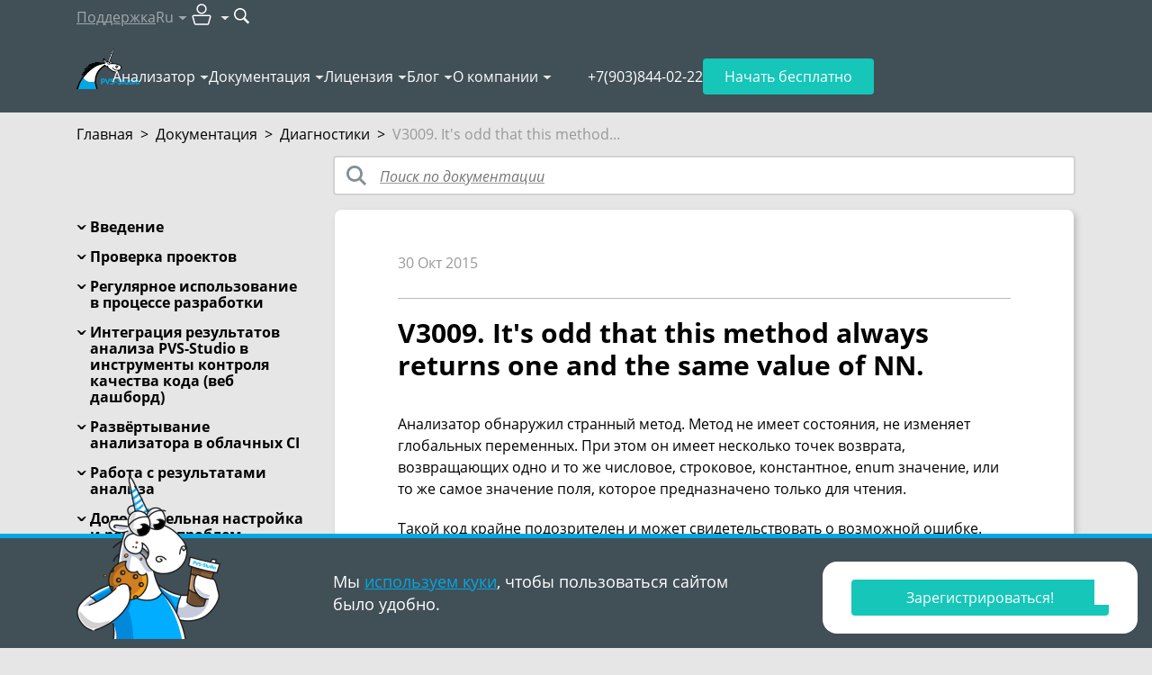

--- FILE ---
content_type: text/html; charset=utf-8
request_url: https://pvs-studio.ru/ru/docs/warnings/v3009/
body_size: 32612
content:
<!doctype html>

<html lang="ru">
<head>
    
        
            <!-- Varioqub experiments -->

<!-- Replaced by script below -->
<!--
<script type="text/javascript">
(function(e, x, pe, r, i, me, nt){
e[i]=e[i]||function(){(e[i].a=e[i].a||[]).push(arguments)},
me=x.createElement(pe),me.async=1,me.src=r,nt=x.getElementsByTagName(pe)[0],nt.parentNode.insertBefore(me,nt)})
(window, document, 'script', 'https://abt.s3.yandex.net/expjs/latest/exp.js', 'ymab');
ymab('metrika.92705395', 'init'/*, {clientFeatures}, {callback}*/);
</script>
-->


<!-- In fact is script above, but loads faster -->
<script async src="https://abt.s3.yandex.net/expjs/latest/exp.js"></script>
<script type="text/javascript">
    window.ymab = window.ymab || function(){
        (window.ymab.a = window.ymab.a || []).push(arguments);
    };

    ymab('metrika.92705395', 'init'/*, {clientFeatures}, {callback}*/);
</script>
        
    
    <meta charset="UTF-8"/>

    
    <meta name="viewport" content="width=device-width,initial-scale=1"/>
    

    

    <title>V3009. It′s odd that this method always returns one and the same value of NN.</title>
    <meta name="description" content="V3009. Анализатор обнаружил странный метод. Метод не имеет состояния, не изменяет глобальных переменных. При этом он имеет несколько точек возврата, возвращающих одно и то же числовое, строковое...">

    
        <meta property="og:title" content="V3009. It′s odd that this method always returns one and the same value of NN."/>
        <meta property="og:description" content="V3009. Анализатор обнаружил странный метод. Метод не имеет состояния, не изменяет глобальных переменных. При этом он имеет несколько точек возврата, возвращающих одно и то же числовое, строковое..."/>
        <meta property="og:image" content="https://cdn.pvs-studio.ru/static/images/placeholders/3_documentation_thm_intoblank_1200x630.png"/>
        <meta property="og:image:width" content="1200"/>
        <meta property="og:image:height" content="630"/>
        <meta property="og:image:type" content="image/png"/>
        <meta property="og:image:alt" content="V3009. It′s odd that this method always returns one and the same value of NN."/>
        <meta property="og:url" content="https://pvs-studio.ru/ru/docs/warnings/v3009/"/>
        <meta property="og:site_name" content="PVS-Studio"/>
        <meta property="og:locale" content="ru_RU">

        <meta name="twitter:card" content="summary_large_image"/>
        <meta name="twitter:title" content="V3009. It′s odd that this method always returns one and the same value of NN."/>
        <meta name="twitter:description" content="V3009. Анализатор обнаружил странный метод. Метод не имеет состояния, не изменяет глобальных переменных. При этом он имеет несколько точек возврата, возвращающих одно и то же числовое, строковое..."/>
        <meta name="twitter:image:alt" content="V3009. It′s odd that this method always returns one and the same value of NN."/>
        <meta name="twitter:image" content="https://cdn.pvs-studio.ru/static/images/placeholders/3_documentation_thm__-x-.png"/>
        <meta name="twitter:site" content="@code_analysis"/>
        <meta name="twitter:creator" content="@code_analysis"/>

        <meta property="vk:image" content="https://cdn.pvs-studio.ru/static/images/placeholders/3_documentation_thm_intoblank_537x240.png"/>

        
            <meta property="og:type" content="website"/>
        

        
            
        
    


    
        <link rel="alternate" href="https://pvs-studio.ru/ru/docs/warnings/v3009/" hreflang="ru" />
        <link rel="alternate" href="https://pvs-studio.com/en/docs/warnings/v3009/" hreflang="en" />
        

        <link rel="canonical" href="https://pvs-studio.ru/ru/docs/warnings/v3009/" />
    

    <script>
      const LANG = 'ru';
      window.CDN = 'https://cdn.pvs-studio.ru';
    </script>

    

    
        <script src="https://cdn.pvs-studio.ru/static/vite/js/modal.js?ver=581" type="module"></script>
    

    
        <script src="https://cdn.pvs-studio.ru/static/jquery.min.js"></script>
    

    
    <link rel="stylesheet" href="https://cdn.pvs-studio.ru/static/styles/hljs.css">


    
    <link rel="preload" href="https://cdn.pvs-studio.ru/static/fonts/OpenSans-Regular.woff2" as="font" crossorigin="anonymous" />
    <link rel="preload" href="https://cdn.pvs-studio.ru/static/fonts/OpenSans-Semibold.woff2" as="font" crossorigin="anonymous" />
    <link rel="preload" href="https://cdn.pvs-studio.ru/static/fonts/OpenSans-Italic.woff2" as="font" crossorigin="anonymous" />
    <link rel="preload" href="https://cdn.pvs-studio.ru/static/fonts/OpenSans-Bold.woff2" as="font" crossorigin="anonymous" />
    

    <style>
        @font-face {
          font-family: 'Open Sans';
          src: url("https://cdn.pvs-studio.ru/static/fonts/OpenSans-Bold.woff2");
          font-weight: bold;
          font-display: block !important;
        }
        @font-face {
          font-family: 'Open Sans';
          src: url("https://cdn.pvs-studio.ru/static/fonts/OpenSans-Italic.woff2");
          font-style: italic;
          font-display: block !important;;
        }
        @font-face {
          font-family: 'Open Sans';
          src: url("https://cdn.pvs-studio.ru/static/fonts/OpenSans-Regular.woff2");
          font-display: block !important;;
        }
        @font-face {
          font-family: 'Open Sans';
          src: url("https://cdn.pvs-studio.ru/static/fonts/OpenSans-Semibold.woff2");
          font-weight: 600;
          font-display: block !important;;
        }
        @font-face {
            font-family: 'Open Sans';
            src: url("https://cdn.pvs-studio.ru/static/fonts/OpenSans-Light.woff2");
            font-weight: 300;
            font-display: block !important;;
        }
    </style>

    <link rel="icon" href="https://cdn.pvs-studio.ru/static/favicon.ico" type="image/x-icon">

    
        <style>
            @font-face{font-family:swiper-icons;src:url('data:application/font-woff;charset=utf-8;base64, [base64]//wADZ2x5ZgAAAywAAADMAAAD2MHtryVoZWFkAAABbAAAADAAAAA2E2+eoWhoZWEAAAGcAAAAHwAAACQC9gDzaG10eAAAAigAAAAZAAAArgJkABFsb2NhAAAC0AAAAFoAAABaFQAUGG1heHAAAAG8AAAAHwAAACAAcABAbmFtZQAAA/gAAAE5AAACXvFdBwlwb3N0AAAFNAAAAGIAAACE5s74hXjaY2BkYGAAYpf5Hu/j+W2+MnAzMYDAzaX6QjD6/4//Bxj5GA8AuRwMYGkAPywL13jaY2BkYGA88P8Agx4j+/8fQDYfA1AEBWgDAIB2BOoAeNpjYGRgYNBh4GdgYgABEMnIABJzYNADCQAACWgAsQB42mNgYfzCOIGBlYGB0YcxjYGBwR1Kf2WQZGhhYGBiYGVmgAFGBiQQkOaawtDAoMBQxXjg/wEGPcYDDA4wNUA2CCgwsAAAO4EL6gAAeNpj2M0gyAACqxgGNWBkZ2D4/wMA+xkDdgAAAHjaY2BgYGaAYBkGRgYQiAHyGMF8FgYHIM3DwMHABGQrMOgyWDLEM1T9/w8UBfEMgLzE////P/5//f/V/xv+r4eaAAeMbAxwIUYmIMHEgKYAYjUcsDAwsLKxc3BycfPw8jEQA/[base64]/uznmfPFBNODM2K7MTQ45YEAZqGP81AmGGcF3iPqOop0r1SPTaTbVkfUe4HXj97wYE+yNwWYxwWu4v1ugWHgo3S1XdZEVqWM7ET0cfnLGxWfkgR42o2PvWrDMBSFj/IHLaF0zKjRgdiVMwScNRAoWUoH78Y2icB/yIY09An6AH2Bdu/UB+yxopYshQiEvnvu0dURgDt8QeC8PDw7Fpji3fEA4z/PEJ6YOB5hKh4dj3EvXhxPqH/SKUY3rJ7srZ4FZnh1PMAtPhwP6fl2PMJMPDgeQ4rY8YT6Gzao0eAEA409DuggmTnFnOcSCiEiLMgxCiTI6Cq5DZUd3Qmp10vO0LaLTd2cjN4fOumlc7lUYbSQcZFkutRG7g6JKZKy0RmdLY680CDnEJ+UMkpFFe1RN7nxdVpXrC4aTtnaurOnYercZg2YVmLN/d/gczfEimrE/fs/bOuq29Zmn8tloORaXgZgGa78yO9/cnXm2BpaGvq25Dv9S4E9+5SIc9PqupJKhYFSSl47+Qcr1mYNAAAAeNptw0cKwkAAAMDZJA8Q7OUJvkLsPfZ6zFVERPy8qHh2YER+3i/BP83vIBLLySsoKimrqKqpa2hp6+jq6RsYGhmbmJqZSy0sraxtbO3sHRydnEMU4uR6yx7JJXveP7WrDycAAAAAAAH//wACeNpjYGRgYOABYhkgZgJCZgZNBkYGLQZtIJsFLMYAAAw3ALgAeNolizEKgDAQBCchRbC2sFER0YD6qVQiBCv/H9ezGI6Z5XBAw8CBK/m5iQQVauVbXLnOrMZv2oLdKFa8Pjuru2hJzGabmOSLzNMzvutpB3N42mNgZGBg4GKQYzBhYMxJLMlj4GBgAYow/P/PAJJhLM6sSoWKfWCAAwDAjgbRAAB42mNgYGBkAIIbCZo5IPrmUn0hGA0AO8EFTQAA') format('woff');font-weight:400;font-style:normal}:root{--swiper-theme-color:#007aff}.swiper-container{margin-left:auto;margin-right:auto;position:relative;overflow:hidden;list-style:none;padding:0;z-index:1}.swiper-container-vertical>.swiper-wrapper{flex-direction:column}.swiper-wrapper{position:relative;width:100%;height:100%;z-index:1;display:flex;transition-property:transform;box-sizing:content-box}.swiper-container-android .swiper-slide,.swiper-wrapper{transform:translate3d(0px,0,0)}.swiper-container-multirow>.swiper-wrapper{flex-wrap:wrap}.swiper-container-multirow-column>.swiper-wrapper{flex-wrap:wrap;flex-direction:column}.swiper-container-free-mode>.swiper-wrapper{transition-timing-function:ease-out;margin:0 auto}.swiper-container-pointer-events{touch-action:pan-y}.swiper-container-pointer-events.swiper-container-vertical{touch-action:pan-x}.swiper-slide{flex-shrink:0;width:100%;height:100%;position:relative;transition-property:transform}.swiper-slide-invisible-blank{visibility:hidden}.swiper-container-autoheight,.swiper-container-autoheight .swiper-slide{height:auto}.swiper-container-autoheight .swiper-wrapper{align-items:flex-start;transition-property:transform,height}.swiper-container-3d{perspective:1200px}.swiper-container-3d .swiper-cube-shadow,.swiper-container-3d .swiper-slide,.swiper-container-3d .swiper-slide-shadow-bottom,.swiper-container-3d .swiper-slide-shadow-left,.swiper-container-3d .swiper-slide-shadow-right,.swiper-container-3d .swiper-slide-shadow-top,.swiper-container-3d .swiper-wrapper{transform-style:preserve-3d}.swiper-container-3d .swiper-slide-shadow-bottom,.swiper-container-3d .swiper-slide-shadow-left,.swiper-container-3d .swiper-slide-shadow-right,.swiper-container-3d .swiper-slide-shadow-top{position:absolute;left:0;top:0;width:100%;height:100%;pointer-events:none;z-index:10}.swiper-container-3d .swiper-slide-shadow-left{background-image:linear-gradient(to left,rgba(0,0,0,.5),rgba(0,0,0,0))}.swiper-container-3d .swiper-slide-shadow-right{background-image:linear-gradient(to right,rgba(0,0,0,.5),rgba(0,0,0,0))}.swiper-container-3d .swiper-slide-shadow-top{background-image:linear-gradient(to top,rgba(0,0,0,.5),rgba(0,0,0,0))}.swiper-container-3d .swiper-slide-shadow-bottom{background-image:linear-gradient(to bottom,rgba(0,0,0,.5),rgba(0,0,0,0))}.swiper-container-css-mode>.swiper-wrapper{overflow:auto;scrollbar-width:none;-ms-overflow-style:none}.swiper-container-css-mode>.swiper-wrapper::-webkit-scrollbar{display:none}.swiper-container-css-mode>.swiper-wrapper>.swiper-slide{scroll-snap-align:start start}.swiper-container-horizontal.swiper-container-css-mode>.swiper-wrapper{scroll-snap-type:x mandatory}.swiper-container-vertical.swiper-container-css-mode>.swiper-wrapper{scroll-snap-type:y mandatory}:root{--swiper-navigation-size:44px}.swiper-button-next,.swiper-button-prev{position:absolute;top:50%;width:calc(var(--swiper-navigation-size)/ 44 * 27);height:var(--swiper-navigation-size);margin-top:calc(-1 * var(--swiper-navigation-size)/ 2);z-index:10;cursor:pointer;display:flex;align-items:center;justify-content:center;color:var(--swiper-navigation-color,var(--swiper-theme-color))}.swiper-button-next.swiper-button-disabled,.swiper-button-prev.swiper-button-disabled{opacity:.35;cursor:auto;pointer-events:none}.swiper-button-next:after,.swiper-button-prev:after{font-family:swiper-icons;font-size:var(--swiper-navigation-size);text-transform:none!important;letter-spacing:0;text-transform:none;font-variant:initial;line-height:1}.swiper-button-prev,.swiper-container-rtl .swiper-button-next{left:10px;right:auto}.swiper-button-prev:after,.swiper-container-rtl .swiper-button-next:after{content:'prev'}.swiper-button-next,.swiper-container-rtl .swiper-button-prev{right:10px;left:auto}.swiper-button-next:after,.swiper-container-rtl .swiper-button-prev:after{content:'next'}.swiper-button-next.swiper-button-white,.swiper-button-prev.swiper-button-white{--swiper-navigation-color:#ffffff}.swiper-button-next.swiper-button-black,.swiper-button-prev.swiper-button-black{--swiper-navigation-color:#000000}.swiper-button-lock{display:none}.swiper-pagination{position:absolute;text-align:center;transition:.3s opacity;transform:translate3d(0,0,0);z-index:10}.swiper-pagination.swiper-pagination-hidden{opacity:0}.swiper-container-horizontal>.swiper-pagination-bullets,.swiper-pagination-custom,.swiper-pagination-fraction{bottom:10px;left:0;width:100%}.swiper-pagination-bullets-dynamic{overflow:hidden;font-size:0}.swiper-pagination-bullets-dynamic .swiper-pagination-bullet{transform:scale(.33);position:relative}.swiper-pagination-bullets-dynamic .swiper-pagination-bullet-active{transform:scale(1)}.swiper-pagination-bullets-dynamic .swiper-pagination-bullet-active-main{transform:scale(1)}.swiper-pagination-bullets-dynamic .swiper-pagination-bullet-active-prev{transform:scale(.66)}.swiper-pagination-bullets-dynamic .swiper-pagination-bullet-active-prev-prev{transform:scale(.33)}.swiper-pagination-bullets-dynamic .swiper-pagination-bullet-active-next{transform:scale(.66)}.swiper-pagination-bullets-dynamic .swiper-pagination-bullet-active-next-next{transform:scale(.33)}.swiper-pagination-bullet{width:8px;height:8px;display:inline-block;border-radius:50%;background:#000;opacity:.2}button.swiper-pagination-bullet{border:none;margin:0;padding:0;box-shadow:none;-webkit-appearance:none;-moz-appearance:none;appearance:none}.swiper-pagination-clickable .swiper-pagination-bullet{cursor:pointer}.swiper-pagination-bullet-active{opacity:1;background:var(--swiper-pagination-color,var(--swiper-theme-color))}.swiper-container-vertical>.swiper-pagination-bullets{right:10px;top:50%;transform:translate3d(0px,-50%,0)}.swiper-container-vertical>.swiper-pagination-bullets .swiper-pagination-bullet{margin:6px 0;display:block}.swiper-container-vertical>.swiper-pagination-bullets.swiper-pagination-bullets-dynamic{top:50%;transform:translateY(-50%);width:8px}.swiper-container-vertical>.swiper-pagination-bullets.swiper-pagination-bullets-dynamic .swiper-pagination-bullet{display:inline-block;transition:.2s transform,.2s top}.swiper-container-horizontal>.swiper-pagination-bullets .swiper-pagination-bullet{margin:0 4px}.swiper-container-horizontal>.swiper-pagination-bullets.swiper-pagination-bullets-dynamic{left:50%;transform:translateX(-50%);white-space:nowrap}.swiper-container-horizontal>.swiper-pagination-bullets.swiper-pagination-bullets-dynamic .swiper-pagination-bullet{transition:.2s transform,.2s left}.swiper-container-horizontal.swiper-container-rtl>.swiper-pagination-bullets-dynamic .swiper-pagination-bullet{transition:.2s transform,.2s right}.swiper-pagination-progressbar{background:rgba(0,0,0,.25);position:absolute}.swiper-pagination-progressbar .swiper-pagination-progressbar-fill{background:var(--swiper-pagination-color,var(--swiper-theme-color));position:absolute;left:0;top:0;width:100%;height:100%;transform:scale(0);transform-origin:left top}.swiper-container-rtl .swiper-pagination-progressbar .swiper-pagination-progressbar-fill{transform-origin:right top}.swiper-container-horizontal>.swiper-pagination-progressbar,.swiper-container-vertical>.swiper-pagination-progressbar.swiper-pagination-progressbar-opposite{width:100%;height:4px;left:0;top:0}.swiper-container-horizontal>.swiper-pagination-progressbar.swiper-pagination-progressbar-opposite,.swiper-container-vertical>.swiper-pagination-progressbar{width:4px;height:100%;left:0;top:0}.swiper-pagination-white{--swiper-pagination-color:#ffffff}.swiper-pagination-black{--swiper-pagination-color:#000000}.swiper-pagination-lock{display:none}.swiper-scrollbar{border-radius:10px;position:relative;-ms-touch-action:none;background:rgba(0,0,0,.1)}.swiper-container-horizontal>.swiper-scrollbar{position:absolute;left:1%;bottom:3px;z-index:50;height:5px;width:98%}.swiper-container-vertical>.swiper-scrollbar{position:absolute;right:3px;top:1%;z-index:50;width:5px;height:98%}.swiper-scrollbar-drag{height:100%;width:100%;position:relative;background:rgba(0,0,0,.5);border-radius:10px;left:0;top:0}.swiper-scrollbar-cursor-drag{cursor:move}.swiper-scrollbar-lock{display:none}.swiper-zoom-container{width:100%;height:100%;display:flex;justify-content:center;align-items:center;text-align:center}.swiper-zoom-container>canvas,.swiper-zoom-container>img,.swiper-zoom-container>svg{max-width:100%;max-height:100%;object-fit:contain}.swiper-slide-zoomed{cursor:move}.swiper-lazy-preloader{width:42px;height:42px;position:absolute;left:50%;top:50%;margin-left:-21px;margin-top:-21px;z-index:10;transform-origin:50%;animation:swiper-preloader-spin 1s infinite linear;box-sizing:border-box;border:4px solid var(--swiper-preloader-color,var(--swiper-theme-color));border-radius:50%;border-top-color:transparent}.swiper-lazy-preloader-white{--swiper-preloader-color:#fff}.swiper-lazy-preloader-black{--swiper-preloader-color:#000}@keyframes swiper-preloader-spin{100%{transform:rotate(360deg)}}.swiper-container .swiper-notification{position:absolute;left:0;top:0;pointer-events:none;opacity:0;z-index:-1000}.swiper-container-fade.swiper-container-free-mode .swiper-slide{transition-timing-function:ease-out}.swiper-container-fade .swiper-slide{pointer-events:none;transition-property:opacity}.swiper-container-fade .swiper-slide .swiper-slide{pointer-events:none}.swiper-container-fade .swiper-slide-active,.swiper-container-fade .swiper-slide-active .swiper-slide-active{pointer-events:auto}.swiper-container-cube{overflow:visible}.swiper-container-cube .swiper-slide{pointer-events:none;-webkit-backface-visibility:hidden;backface-visibility:hidden;z-index:1;visibility:hidden;transform-origin:0 0;width:100%;height:100%}.swiper-container-cube .swiper-slide .swiper-slide{pointer-events:none}.swiper-container-cube.swiper-container-rtl .swiper-slide{transform-origin:100% 0}.swiper-container-cube .swiper-slide-active,.swiper-container-cube .swiper-slide-active .swiper-slide-active{pointer-events:auto}.swiper-container-cube .swiper-slide-active,.swiper-container-cube .swiper-slide-next,.swiper-container-cube .swiper-slide-next+.swiper-slide,.swiper-container-cube .swiper-slide-prev{pointer-events:auto;visibility:visible}.swiper-container-cube .swiper-slide-shadow-bottom,.swiper-container-cube .swiper-slide-shadow-left,.swiper-container-cube .swiper-slide-shadow-right,.swiper-container-cube .swiper-slide-shadow-top{z-index:0;-webkit-backface-visibility:hidden;backface-visibility:hidden}.swiper-container-cube .swiper-cube-shadow{position:absolute;left:0;bottom:0px;width:100%;height:100%;opacity:.6;z-index:0}.swiper-container-cube .swiper-cube-shadow:before{content:'';background:#000;position:absolute;left:0;top:0;bottom:0;right:0;-webkit-filter:blur(50px);filter:blur(50px)}.swiper-container-flip{overflow:visible}.swiper-container-flip .swiper-slide{pointer-events:none;-webkit-backface-visibility:hidden;backface-visibility:hidden;z-index:1}.swiper-container-flip .swiper-slide .swiper-slide{pointer-events:none}.swiper-container-flip .swiper-slide-active,.swiper-container-flip .swiper-slide-active .swiper-slide-active{pointer-events:auto}.swiper-container-flip .swiper-slide-shadow-bottom,.swiper-container-flip .swiper-slide-shadow-left,.swiper-container-flip .swiper-slide-shadow-right,.swiper-container-flip .swiper-slide-shadow-top{z-index:0;-webkit-backface-visibility:hidden;backface-visibility:hidden}
        </style>

        <script src="https://cdn.pvs-studio.ru/static/swiper.min.js"></script>
    

    
        <script src="https://cdn.pvs-studio.ru/static/vite/js/indexPage.js?ver=581" defer type="module"></script>
    
    
    
        <link href="https://cdn.pvs-studio.ru/static/style.css?ver=581" rel="stylesheet">
    

    <script defer="defer" src="https://cdn.pvs-studio.ru/static/main.js?ver=581"></script>

    
        
        <script defer="defer" src="https://cdn.pvs-studio.ru/static/vite/js/tippy.js?ver=581"></script>
        <link href="https://cdn.pvs-studio.ru/static/vite/css/tooltip.css?ver=581" rel="stylesheet">
        <link href="https://cdn.pvs-studio.ru/static/vite/css/includes_purged.css?ver=581" rel="stylesheet">
    

    <link href="https://cdn.pvs-studio.ru/static/vite/css/bootstrap_purged.css?ver=581" rel="stylesheet">

    
    

    
        
            <script>
(function () {
  setTimeout(function(){

function removeParametersFromUrl(url, parameters) {
  let urlObj = new URL(url);
  let searchParams = urlObj.searchParams;

  parameters.forEach(param => {
    searchParams.delete(param);
  });

  urlObj.search = searchParams.toString();
  return urlObj.toString();
}
    const parametersToRemove = ["url", "_ga",  "promo", "id",
                         "utm_id", "utm_source", "utm_medium", "utm_campaign", "utm_term", "utm_content"];
    const rightPath = removeParametersFromUrl(window.location, parametersToRemove);
    if (removeParametersFromUrl(window.location, []) !== rightPath){
      window.history.replaceState({}, '', rightPath);
    }
}, 2000);
})();
</script>
        
            <meta name="yandex-verification" content="86d71794a0cca355" />
        
            <!-- Yandex.Metrika counter -->
<script type="text/javascript" >
   (function(m,e,t,r,i,k,a){m[i]=m[i]||function(){(m[i].a=m[i].a||[]).push(arguments)};
   m[i].l=1*new Date();
   for (var j = 0; j < document.scripts.length; j++) {if (document.scripts[j].src === r) { return; }}
   k=e.createElement(t),a=e.getElementsByTagName(t)[0],k.async=1,k.src=r,a.parentNode.insertBefore(k,a)})
   (window, document, "script", "https://mc.yandex.ru/metrika/tag.js", "ym");

   ym(92705395, "init", {
        clickmap:true,
        trackLinks:true,
        accurateTrackBounce:true,
        webvisor:true
   });
</script>
<noscript><div><img data-no-crawl src="https://mc.yandex.ru/watch/92705395" style="position:absolute; left:-9999px;" alt="" /></div></noscript>
<!-- /Yandex.Metrika counter -->
        
            <meta name="google-site-verification" content="BlZo-2dgH5fvNGj_0ukzVz9CqPC1zG-_sIAM3zm0sng" />
        
    

</head>
<body>




    <style>
        .personalDataConfirmWrapper .personalDataConfirm .text {padding: 10px 0;}
        .personalDataConfirmImage {position: absolute; left: 15px; bottom: 0; display: none;}

        @media (min-width: 992px) {
            .personalDataConfirmWrapper {padding: 0;}
            .personalDataConfirmWrapper .pvs-button {max-width: 220px;margin-left: auto;}
            .personalDataConfirmWrapper .personalDataConfirm .text {padding: 26px 0;}

            .personalDataConfirmImage {display: block;}
        }
    </style>
    <div class="personal-data-confirm">
        <div class="personalDataConfirmWrapper" style="position: fixed;
     bottom: 0;
     left: 0;
     z-index: 999;
     width: 100%;
     min-width: 320px;
     border-top: 5px solid #01a8e5;
     background-color: #414f57;
     color: #fff;
     font-size: 18px;
     line-height: 25px;
     padding: 10px 0;">
            <div class="personalDataConfirm container relative">
                <img
                    class="personalDataConfirmImage"
                    style="display: none"
                    src="data:,"
                    data-src="https://cdn.pvs-studio.ru/static/images/unicorns/unicorn-cookie.png"
                    alt="Unicorn with delicious cookie"
                    width="160"
                    height="180"
                    loading="lazy"
                >
                <script>
                    let details = navigator.userAgent;
                    let regexp = /android|iphone|kindle|ipad/i;
                    let isMobileDevice = regexp.test(details);
                    if (!isMobileDevice && window.innerWidth >= 1024) {
                        let img = document.querySelector('.personalDataConfirmImage');
                        img.setAttribute('src', img.getAttribute('data-src'));
                        img.style.display = 'block';
                    }
                </script>
                <div class="row">
                    
                        <div class="col-12 col-lg-6 offset-lg-3">
                            <div class="text">
                                Мы <a href="https://pvs-studio.ru/ru/privacy-policy/" target="_blank">используем куки</a>, чтобы пользоваться сайтом
                                было&nbsp;удобно.
                            </div>
                        </div>
                        <div class="col-12 col-lg-3">
                            <div class="text">
                                <div class="pvs-button i_agree_button" data-test-id="cookie_pd_agreement">Хорошо</div>
                            </div>
                        </div>
                    
                </div>
            </div>
        </div>
    </div>

    <script>
        document.addEventListener('DOMContentLoaded', function() {

        document.querySelector('.personalDataConfirm .i_agree_button').addEventListener('click',
            function () {
                fetch('/api/i_agree/', {
                    method: 'POST'
                })
                .then(data => {
                    const personalDataConfirm = document.querySelector('.personal-data-confirm');
                    if (personalDataConfirm) {
                        personalDataConfirm.remove();
                    }
                });

                setTimeout(() => {
                    const ruLangOfferElem = document.querySelector("#ru-lang-offer");
                    if (!ruLangOfferElem) {
                        return;
                    }

                    ruLangOfferElem.classList.add("visible");
                }, 3000);
            });
        });
    </script>





        
    

<div class="b-totop"><img src="https://cdn.pvs-studio.ru/static/images/icons/arrows/to_the_top.png" alt="to the top" width="107" height="55"></div>


    

<header class="header header-outer" data-lang="ru">
    
    

    <div class="header-inner" data-nav="secondary">
        <div class="container">
            <nav class="header-nav" data-nav="secondary">
                <ul>
                    <li>
                        
                            <a 
                                href="https://pvs-studio.ru/ru/about-feedback/"
                                onclick="ym(92705395,'reachGoal','header_support_to_writetous')"
                                data-metric-tag="header-support-to-writetous">
                                Поддержка
                            </a>
                        
                    </li>

                    <li data-type="lang">
                        <p class="h-100 | d-flex align-items-center" data-dropdown-title="header-lang">Ru</p>

                        <div 
                            data-dropdown-content="header-lang" 
                            data-dropdown-position-x="center"
                            
                            >
                            <ul class="dropdown-list" data-nav="secondary">
                                
                                    <li><a href="https://pvs-studio.com/en/docs/warnings/v3009/" data-no-crawl rel="nofollow" data-state="inactive">English</a></li>
                                

                                
                                    <li><p data-state="disabled">Français</p></li>
                                

                                
                            </ul>
                        </div>
                    </li>

                    <li data-type="personal-account">
                        <p data-dropdown-title="header-pa">
                            <img src="https://cdn.pvs-studio.ru/static/images/icons/user_pa.svg" alt="User icon" width="32" height="32">
                        </p>

                        <div 
                            data-dropdown-content="header-pa" 
                            data-dropdown-position-x="right"
                            data-type="personal-account"
                            data-dropdown-preserve>
                            <ul class="dropdown-list | cabinet_actions" data-nav="secondary">
                                
                                    <li>
                                        <a href="/login/?next=/ru/docs/warnings/v3009/" rel="nofollow" data-test="pa-login" data-no-crawl>Авторизоваться</a>
                                    </li>
                                    <li>
                                        <a href="/login/?register=true&next=/ru/docs/warnings/v3009/" data-test="pa-reg" rel="nofollow" data-no-crawl>Зарегистрироваться</a>
                                    </li>
                                
                            </ul>
                        </div>
                    </li>

                    <li data-type="search">
                        <form 
                            action="https://pvs-studio.ru/ru/search/" id="header-search-form" class="d-flex align-items-center"
                            onsubmit="ym(92705395,'reachGoal','new_search_header')"
                            data-metric-tag="form-new-search-header"
                            data-test-exclude-start-disable>
                            <div 
                                id="header-search-wrapper" 
                                class="search-wrapper | me-1 | anime-appear-width" 
                                style="width: 170px;"> 
                                <input 
                                    type="search" 
                                    name="search"
                                    value=""
                                    placeholder="Поиск"
                                    class="input" 
                                    data-type="header-search"> 
                            </div>

                            <button 
                                type="submit" role="submit" 
                                class="no-style" 
                                title="Поиск"
                                data-anime-target="#header-search-wrapper">
                                <img src="https://cdn.pvs-studio.ru/static/images/icons/search.svg" alt="Search button" width="18" height="18">
                            </button>
                        </form>
                    </li>
                </ul>
            </nav>
        </div>
    </div>

    <div class="header-inner" data-nav="primary">
        <div class="container | relative">
            <nav class="header-nav" data-nav="primary">
                
                    <a class="header-logo" href="https://pvs-studio.ru/ru/">
                        <img src="https://cdn.pvs-studio.ru/static/images/logo/pvs_logo_4.svg" alt="PVS-Studio logo: cool unicorn" width="70" height="45">
                    </a>
                

                <ul class="header-nav-links">
                    
                    <li>
                        <p data-dropdown-title="nav-links-1">
                            <a 
                                href="https://pvs-studio.ru/ru/pvs-studio/" class="no-style" link-title
                                onclick="ym(92705395,'reachGoal','header_clickmenu')"
                                data-metric-tag="a-header-clickmenu">
                                Анализатор</a>
                            <span class="d-none" no-link-title>Анализатор</span>
                        </p>
                        <script>
                            if ('ontouchstart' in window || navigator.maxTouchPoints > 0) {
                                document.querySelectorAll('[data-dropdown-title]').forEach(item => {
                                  const link = item.querySelector('[link-title]');
                                  const touchElement = item.querySelector('[no-link-title]');
                                  
                                  if (link && touchElement) {
                                    link.classList.add('d-none');
                                    touchElement.classList.remove('d-none');
                                  }
                                });
                              } 
                        </script>
                        <div data-dropdown-content="nav-links-1" data-dropdown-position-x="left" data-dropdown-offset="15">
                            <ul class="dropdown-list" data-nav="primary">
                                
                                    <li>
                                        
                                        <a href="https://pvs-studio.ru/ru/pvs-studio/" class="no-style">О PVS-Studio</a>
                                        
                                    </li>
                                
                                    <li>
                                        
                                        <a href="https://pvs-studio.ru/ru/pvs-studio/download/" class="no-style">Скачать PVS-Studio</a>
                                        
                                    </li>
                                
                                    <li>
                                        
                                        <a href="https://pvs-studio.ru/ru/whatsnew/" class="no-style">Что нового в 7.40</a>
                                        
                                    </li>
                                
                                    <li>
                                        
                                        <a href="https://pvs-studio.ru/ru/pvs-studio/faq/" class="no-style">FAQ</a>
                                        
                                    </li>
                                
                                    <li>
                                        
                                        <a href="https://pvs-studio.ru/ru/pvs-studio/gost-71207/" class="no-style">ГОСТ Р 71207–2024</a>
                                        
                                    </li>
                                
                                    <li>
                                        
                                        <a href="https://pvs-studio.ru/ru/pvs-studio/fstec/" class="no-style">Сертификация ФСТЭК</a>
                                        
                                    </li>
                                
                                    <li>
                                        
                                        <a href="https://pvs-studio.ru/ru/pvs-studio/sast/" class="no-style">SAST (CWE, OWASP, MISRA)</a>
                                        
                                    </li>
                                
                                    <li>
                                        
                                        <a href="https://pvs-studio.ru/ru/pvs-studio/examples/" class="no-style">Online Examples</a>
                                        
                                    </li>
                                
                            </ul>
                        </div>
                    </li>
                    
                    <li>
                        <p data-dropdown-title="nav-links-2">
                            <a 
                                href="https://pvs-studio.ru/ru/docs/" class="no-style" link-title
                                onclick="ym(92705395,'reachGoal','header_clickmenu')"
                                data-metric-tag="a-header-clickmenu">
                                Документация</a>
                            <span class="d-none" no-link-title>Документация</span>
                        </p>
                        <script>
                            if ('ontouchstart' in window || navigator.maxTouchPoints > 0) {
                                document.querySelectorAll('[data-dropdown-title]').forEach(item => {
                                  const link = item.querySelector('[link-title]');
                                  const touchElement = item.querySelector('[no-link-title]');
                                  
                                  if (link && touchElement) {
                                    link.classList.add('d-none');
                                    touchElement.classList.remove('d-none');
                                  }
                                });
                              } 
                        </script>
                        <div data-dropdown-content="nav-links-2" data-dropdown-position-x="left" data-dropdown-offset="15">
                            <ul class="dropdown-list" data-nav="primary">
                                
                                    <li>
                                        
                                        <a href="https://pvs-studio.ru/ru/docs/" class="no-style">Общая документация</a>
                                        
                                    </li>
                                
                                    <li>
                                        
                                        <a href="https://pvs-studio.ru/ru/docs/warnings/" class="no-style">Диагностики</a>
                                        
                                    </li>
                                
                            </ul>
                        </div>
                    </li>
                    
                    <li>
                        <p data-dropdown-title="nav-links-3">
                            <a 
                                href="https://pvs-studio.ru/ru/order/" class="no-style" link-title
                                onclick="ym(92705395,'reachGoal','header_clickmenu')"
                                data-metric-tag="a-header-clickmenu">
                                Лицензия</a>
                            <span class="d-none" no-link-title>Лицензия</span>
                        </p>
                        <script>
                            if ('ontouchstart' in window || navigator.maxTouchPoints > 0) {
                                document.querySelectorAll('[data-dropdown-title]').forEach(item => {
                                  const link = item.querySelector('[link-title]');
                                  const touchElement = item.querySelector('[no-link-title]');
                                  
                                  if (link && touchElement) {
                                    link.classList.add('d-none');
                                    touchElement.classList.remove('d-none');
                                  }
                                });
                              } 
                        </script>
                        <div data-dropdown-content="nav-links-3" data-dropdown-position-x="left" data-dropdown-offset="15">
                            <ul class="dropdown-list" data-nav="primary">
                                
                                    <li>
                                        
                                        <a href="https://pvs-studio.ru/ru/order/" class="no-style">Покупка лицензии</a>
                                        
                                    </li>
                                
                                    <li>
                                        
                                        <a href="https://pvs-studio.ru/ru/order/license/" class="no-style">Выбор лицензии</a>
                                        
                                    </li>
                                
                                    <li>
                                        
                                        <a href="https://pvs-studio.ru/ru/for-clients/" class="no-style">Для клиентов</a>
                                        
                                    </li>
                                
                                    <li>
                                        
                                        <a href="https://pvs-studio.ru/ru/order/for-students/" class="no-style">Для студентов</a>
                                        
                                    </li>
                                
                                    <li>
                                        
                                        <a href="https://pvs-studio.ru/ru/order/open-source-license/" class="no-style">Для Open Source</a>
                                        
                                    </li>
                                
                                    <li>
                                        
                                        <a href="https://pvs-studio.ru/ru/order/mvp/" class="no-style">Для Microsoft MVP</a>
                                        
                                    </li>
                                
                            </ul>
                        </div>
                    </li>
                    
                    <li>
                        <p data-dropdown-title="nav-links-4">
                            <a 
                                href="https://pvs-studio.ru/ru/blog/posts/" class="no-style" link-title
                                onclick="ym(92705395,'reachGoal','header_clickmenu')"
                                data-metric-tag="a-header-clickmenu">
                                Блог</a>
                            <span class="d-none" no-link-title>Блог</span>
                        </p>
                        <script>
                            if ('ontouchstart' in window || navigator.maxTouchPoints > 0) {
                                document.querySelectorAll('[data-dropdown-title]').forEach(item => {
                                  const link = item.querySelector('[link-title]');
                                  const touchElement = item.querySelector('[no-link-title]');
                                  
                                  if (link && touchElement) {
                                    link.classList.add('d-none');
                                    touchElement.classList.remove('d-none');
                                  }
                                });
                              } 
                        </script>
                        <div data-dropdown-content="nav-links-4" data-dropdown-position-x="left" data-dropdown-offset="15">
                            <ul class="dropdown-list" data-nav="primary">
                                
                                    <li>
                                        
                                        <a href="https://pvs-studio.ru/ru/blog/posts/" class="no-style">Блог</a>
                                        
                                    </li>
                                
                                    <li>
                                        
                                        <a href="https://pvs-studio.ru/ru/blog/video/" class="no-style">Видео</a>
                                        
                                    </li>
                                
                                    <li>
                                        
                                        <a href="https://pvs-studio.ru/ru/blog/books/" class="no-style">Книги</a>
                                        
                                    </li>
                                
                                    <li>
                                        
                                        <a href="https://pvs-studio.ru/ru/blog/quest/" class="no-style">Развлечения</a>
                                        
                                    </li>
                                
                                    <li>
                                        
                                        <a href="https://pvs-studio.ru/ru/blog/events/" class="no-style">Мероприятия</a>
                                        
                                    </li>
                                
                                    <li>
                                        
                                        <a href="https://pvs-studio.ru/ru/blog/inspections/" class="no-style">Проверенные проекты</a>
                                        
                                    </li>
                                
                                    <li>
                                        
                                        <a href="https://pvs-studio.ru/ru/blog/examples/" class="no-style">Примеры ошибок</a>
                                        
                                    </li>
                                
                                    <li>
                                        
                                        <a href="https://pvs-studio.ru/ru/blog/terms/" class="no-style">Терминология</a>
                                        
                                    </li>
                                
                                    <li>
                                        
                                        <a href="https://pvs-studio.ru/ru/blog/lessons/" class="no-style">64-битные уроки</a>
                                        
                                    </li>
                                
                                    <li>
                                        
                                        <a href="https://pvs-studio.ru/ru/webinar/rbpo/" class="no-style">Вокруг РБПО за 25 вебинаров</a>
                                        
                                    </li>
                                
                            </ul>
                        </div>
                    </li>
                    
                    <li>
                        <p data-dropdown-title="nav-links-5">
                            <a 
                                href="https://pvs-studio.ru/ru/about/" class="no-style" link-title
                                onclick="ym(92705395,'reachGoal','header_clickmenu')"
                                data-metric-tag="a-header-clickmenu">
                                О компании</a>
                            <span class="d-none" no-link-title>О компании</span>
                        </p>
                        <script>
                            if ('ontouchstart' in window || navigator.maxTouchPoints > 0) {
                                document.querySelectorAll('[data-dropdown-title]').forEach(item => {
                                  const link = item.querySelector('[link-title]');
                                  const touchElement = item.querySelector('[no-link-title]');
                                  
                                  if (link && touchElement) {
                                    link.classList.add('d-none');
                                    touchElement.classList.remove('d-none');
                                  }
                                });
                              } 
                        </script>
                        <div data-dropdown-content="nav-links-5" data-dropdown-position-x="left" data-dropdown-offset="15">
                            <ul class="dropdown-list" data-nav="primary">
                                
                                    <li>
                                        
                                        <a href="https://pvs-studio.ru/ru/about/" class="no-style">История</a>
                                        
                                    </li>
                                
                                    <li>
                                        
                                        <a href="https://pvs-studio.ru/ru/about/customers/" class="no-style">Клиенты</a>
                                        
                                    </li>
                                
                                    <li>
                                        
                                        <a href="https://pvs-studio.ru/ru/about/careers/" class="no-style">Вакансии</a>
                                        
                                    </li>
                                
                                    <li>
                                        
                                        <a href="https://pvs-studio.ru/ru/address/" class="no-style">Контакты</a>
                                        
                                    </li>
                                
                            </ul>
                        </div>
                    </li>
                    
                </ul>
                <ul>
                    <li class="header-nav-tel">
                        <a class="header-tel" href="tel:+7(903)844-02-22" data-device="mobile">+7(903)844-02-22</a>
                        <p class="header-tel" data-device="desktop">+7(903)844-02-22</p>
                    </li>
                    <li class="header-nav-try-free">
                        <a href="https://pvs-studio.ru/ru/pvs-studio/try-free/" class="button" data-type="secondary">
                            Начать бесплатно
                        </a>
                    </li>
                    <li class="header-nav-burger">
                        <button class="burger" id="burger" data-state="closed">
                            <span></span>
                            <span></span>
                            <span></span>
                        </button>
                    </li>
                </ul>
            </nav>
        </div>
    </div>

    <nav class="header-nav" data-nav="mobile" data-state="closed">
        <div class="container">
            <ul class="mobile-list">
                
                <li>
                    <h4 
                        data-bs-toggle="collapse" 
                        data-bs-target="#nav-mobile-1" 
                        aria-expanded="false" 
                        aria-controls="nav-mobile-1"
                    >
                        Анализатор
                    </h4>
                    
                    <div id="nav-mobile-1" class="collapse">
                        <ul class="mobile-sublist">
                            
                            <li>
                                
                                <a href="https://pvs-studio.ru/ru/pvs-studio/">О PVS-Studio</a>
                                
                            </li>
                            
                            <li>
                                
                                <a href="https://pvs-studio.ru/ru/pvs-studio/download/">Скачать PVS-Studio</a>
                                
                            </li>
                            
                            <li>
                                
                                <a href="https://pvs-studio.ru/ru/whatsnew/">Что нового в 7.40</a>
                                
                            </li>
                            
                            <li>
                                
                                <a href="https://pvs-studio.ru/ru/pvs-studio/faq/">FAQ</a>
                                
                            </li>
                            
                            <li>
                                
                                <a href="https://pvs-studio.ru/ru/pvs-studio/gost-71207/">ГОСТ Р 71207–2024</a>
                                
                            </li>
                            
                            <li>
                                
                                <a href="https://pvs-studio.ru/ru/pvs-studio/fstec/">Сертификация ФСТЭК</a>
                                
                            </li>
                            
                            <li>
                                
                                <a href="https://pvs-studio.ru/ru/pvs-studio/sast/">SAST (CWE, OWASP, MISRA)</a>
                                
                            </li>
                            
                            <li>
                                
                                <a href="https://pvs-studio.ru/ru/pvs-studio/examples/">Online Examples</a>
                                
                            </li>
                            
                        </ul>
                    </div>
                </li>
                
                <li>
                    <h4 
                        data-bs-toggle="collapse" 
                        data-bs-target="#nav-mobile-2" 
                        aria-expanded="false" 
                        aria-controls="nav-mobile-2"
                    >
                        Документация
                    </h4>
                    
                    <div id="nav-mobile-2" class="collapse">
                        <ul class="mobile-sublist">
                            
                            <li>
                                
                                <a href="https://pvs-studio.ru/ru/docs/">Общая документация</a>
                                
                            </li>
                            
                            <li>
                                
                                <a href="https://pvs-studio.ru/ru/docs/warnings/">Диагностики</a>
                                
                            </li>
                            
                        </ul>
                    </div>
                </li>
                
                <li>
                    <h4 
                        data-bs-toggle="collapse" 
                        data-bs-target="#nav-mobile-3" 
                        aria-expanded="false" 
                        aria-controls="nav-mobile-3"
                    >
                        Лицензия
                    </h4>
                    
                    <div id="nav-mobile-3" class="collapse">
                        <ul class="mobile-sublist">
                            
                            <li>
                                
                                <a href="https://pvs-studio.ru/ru/order/">Покупка лицензии</a>
                                
                            </li>
                            
                            <li>
                                
                                <a href="https://pvs-studio.ru/ru/order/license/">Выбор лицензии</a>
                                
                            </li>
                            
                            <li>
                                
                                <a href="https://pvs-studio.ru/ru/for-clients/">Для клиентов</a>
                                
                            </li>
                            
                            <li>
                                
                                <a href="https://pvs-studio.ru/ru/order/for-students/">Для студентов</a>
                                
                            </li>
                            
                            <li>
                                
                                <a href="https://pvs-studio.ru/ru/order/open-source-license/">Для Open Source</a>
                                
                            </li>
                            
                            <li>
                                
                                <a href="https://pvs-studio.ru/ru/order/mvp/">Для Microsoft MVP</a>
                                
                            </li>
                            
                        </ul>
                    </div>
                </li>
                
                <li>
                    <h4 
                        data-bs-toggle="collapse" 
                        data-bs-target="#nav-mobile-4" 
                        aria-expanded="false" 
                        aria-controls="nav-mobile-4"
                    >
                        Блог
                    </h4>
                    
                    <div id="nav-mobile-4" class="collapse">
                        <ul class="mobile-sublist">
                            
                            <li>
                                
                                <a href="https://pvs-studio.ru/ru/blog/posts/">Блог</a>
                                
                            </li>
                            
                            <li>
                                
                                <a href="https://pvs-studio.ru/ru/blog/video/">Видео</a>
                                
                            </li>
                            
                            <li>
                                
                                <a href="https://pvs-studio.ru/ru/blog/books/">Книги</a>
                                
                            </li>
                            
                            <li>
                                
                                <a href="https://pvs-studio.ru/ru/blog/quest/">Развлечения</a>
                                
                            </li>
                            
                            <li>
                                
                                <a href="https://pvs-studio.ru/ru/blog/events/">Мероприятия</a>
                                
                            </li>
                            
                            <li>
                                
                                <a href="https://pvs-studio.ru/ru/blog/inspections/">Проверенные проекты</a>
                                
                            </li>
                            
                            <li>
                                
                                <a href="https://pvs-studio.ru/ru/blog/examples/">Примеры ошибок</a>
                                
                            </li>
                            
                            <li>
                                
                                <a href="https://pvs-studio.ru/ru/blog/terms/">Терминология</a>
                                
                            </li>
                            
                            <li>
                                
                                <a href="https://pvs-studio.ru/ru/blog/lessons/">64-битные уроки</a>
                                
                            </li>
                            
                            <li>
                                
                                <a href="https://pvs-studio.ru/ru/webinar/rbpo/">Вокруг РБПО за 25 вебинаров</a>
                                
                            </li>
                            
                        </ul>
                    </div>
                </li>
                
                <li>
                    <h4 
                        data-bs-toggle="collapse" 
                        data-bs-target="#nav-mobile-5" 
                        aria-expanded="false" 
                        aria-controls="nav-mobile-5"
                    >
                        О компании
                    </h4>
                    
                    <div id="nav-mobile-5" class="collapse">
                        <ul class="mobile-sublist">
                            
                            <li>
                                
                                <a href="https://pvs-studio.ru/ru/about/">История</a>
                                
                            </li>
                            
                            <li>
                                
                                <a href="https://pvs-studio.ru/ru/about/customers/">Клиенты</a>
                                
                            </li>
                            
                            <li>
                                
                                <a href="https://pvs-studio.ru/ru/about/careers/">Вакансии</a>
                                
                            </li>
                            
                            <li>
                                
                                <a href="https://pvs-studio.ru/ru/address/">Контакты</a>
                                
                            </li>
                            
                        </ul>
                    </div>
                </li>
                
            </ul>

            <ul class="mobile-list">
                <li>
                    <h4 
                        data-bs-toggle="collapse" 
                        data-bs-target="#personal-account-mobile-menu" 
                        aria-expanded="false" 
                        aria-controls="personal-account-mobile-menu"
                    >
                        Личный кабинет
                    </h4>
                    
                    <div id="personal-account-mobile-menu" class="collapse">
                        <ul class="mobile-sublist | cabinet_actions" data-no-crawl>
                            
                                <li>
                                    <a href="/login/?next=/ru/docs/warnings/v3009/" rel="nofollow" data-test="pa-login" data-no-crawl>Авторизоваться</a>
                                </li>
                                <li>
                                    <a href="https://auth.pvs-studio.ru/ru/register/"  data-test="pa-reg" rel="nofollow" data-no-crawl>Зарегистрироваться</a>
                                </li>
                            
                        </ul>
                    </div>
                </li>

                <li>
                    <h4
                        data-bs-toggle="collapse" 
                        data-bs-target="#lang-mobile-menu" 
                        aria-expanded="false" 
                        aria-controls="lang-mobile-menu"
                    >
                        Язык
                    </h4>
                    
                    <div id="lang-mobile-menu" class="collapse">
                        <ul class="mobile-sublist">
                            
                            
                                <li><a href="https://pvs-studio.com/en/docs/warnings/v3009/" data-no-crawl rel="nofollow" data-state="inactive">English</a></li>
                            

                            
                            
                                <li><p data-state="disabled">Français</p></li>
                            

                            
                            
                        </ul>
                    </div>
                </li>
            </ul>

            <div class="mobile-buttons gy-4">
                
                <a  href="https://pvs-studio.ru/ru/about-feedback/" class="button" data-type="secondary"
                    onclick="ym(92705395,'reachGoal','header_support_to_writetous')"
                    data-metric-tag="a-header-support-to-writetous">
                    Поддержка
                </a>
                

                <a href="https://pvs-studio.ru/ru/pvs-studio/try-free/" class="button" data-type="secondary">Начать бесплатно</a>
            </div>
        </div>
    </nav>
</header>



<div class="b-content">
    
    
<div class="b-breadcrumbs b-breadcrumbs--light">
    <div class="container">
        <div class="row">
            <div class="col">
                <div class="b-breadcrumbs__content">
                    <div class="b-breadcrumbs__item">
                        <a href="https://pvs-studio.ru/ru/">Главная</a>
                    </div>
                    

                    
                    
                    
                    
                    
                    
                        <div class="b-breadcrumbs__divider">></div>

                        <div class="b-breadcrumbs__item">
                            <a href="https://pvs-studio.ru/ru/docs/">Документация</a>
                        </div>
                    
                    
                    
                        <div class="b-breadcrumbs__divider">></div>

                        <div class="b-breadcrumbs__item">
                            <a href="https://pvs-studio.ru/ru/docs/warnings/">Диагностики</a>
                        </div>
                    
                    
                    
                    
                    
                    
                        <div class="b-breadcrumbs__divider">></div>

                        <div class="b-breadcrumbs__item">
                            V3009. It's odd that this method...
                        </div>
                    
                    
                    
                        
                </div>
            </div>
        </div>
    </div>
</div>


    <div class="b-content__section">
        <div class="container">
            <div class="row">
                <div class="col-0 d-xl-block col-xl-3 unposition">
                    <div class="b-content__section--left" style="position: relative; z-index: 30">
                        
<div class="b-leftmenu">
    <div class="arrow"></div>
    <div class="b-leftmenu__top">
        <img src="https://cdn.pvs-studio.ru/static/images/icons/menu_mobile_left.png" alt="menu mobile" width="32" height="23">
        <img class="close-left-menu" src="https://cdn.pvs-studio.ru/static/images/icons/close_left.png" alt="close menu" width="23" height="23">
    </div>
    <div class="b-leftmenu__container">
        <div class="b-leftmenu__items">
            
                <div class="b-leftmenu__item">
                    <span>Введение</span>
                    <div class="b-leftmenu__items--inner">
                        
                            <div class="b-leftmenu__item">
                            
                                <a  
                                        data-test-id="doc-menu"
                                    
                                    href="/ru/docs/manual/0046/">Как ввести лицензию PVS-Studio, и что делать дальше</a>
                            
                            </div>
                        
                            <div class="b-leftmenu__item">
                            
                                <a  
                                        data-test-id="doc-menu-2"
                                    
                                    href="/ru/docs/manual/0009/">Ознакомительный режим PVS-Studio</a>
                            
                            </div>
                        
                            <div class="b-leftmenu__item">
                            
                                <a  
                                        data-test-id="doc-menu-3"
                                    
                                    href="/ru/docs/manual/0018/">Системные требования</a>
                            
                            </div>
                        
                            <div class="b-leftmenu__item">
                            
                                <a  
                                        data-test-id="doc-menu-4"
                                    
                                    href="/ru/docs/manual/6521/">Технологии, используемые в PVS-Studio</a>
                            
                            </div>
                        
                            <div class="b-leftmenu__item">
                            
                                <a  
                                        data-test-id="doc-menu-5"
                                    
                                    href="/ru/docs/manual/0010/">История версий</a>
                            
                            </div>
                        
                            <div class="b-leftmenu__item">
                            
                                <a  
                                        data-test-id="doc-menu-6"
                                    
                                    href="/ru/docs/manual/0022/">История версий для старых релизов PVS-Studio (до версии 7.00)</a>
                            
                            </div>
                        

                        
                    </div>
                </div>
            
                <div class="b-leftmenu__item">
                    <span>Проверка проектов</span>
                    <div class="b-leftmenu__items--inner">
                        
                            <div class="b-leftmenu__item">
                            
                                <span>На Windows</span>
                                <div class="b-leftmenu__items--inner">
                                    
                                        <div class="b-leftmenu__item">
                                            <a href="/ru/docs/manual/0007/"
                                            >Знакомство со статическим анализатором кода PVS-Studio на Windows</a>
                                        </div>
                                    
                                        <div class="b-leftmenu__item">
                                            <a href="/ru/docs/manual/0031/"
                                            >Проверка проектов независимо от сборочной системы (C и C++)</a>
                                        </div>
                                    
                                        <div class="b-leftmenu__item">
                                            <a href="/ru/docs/manual/0006/"
                                            >Прямая интеграция анализатора в системы автоматизации сборки (C и C++)</a>
                                        </div>
                                    
                                </div>
                            
                            </div>
                        
                            <div class="b-leftmenu__item">
                            
                                <span>На Linux и macOS</span>
                                <div class="b-leftmenu__items--inner">
                                    
                                        <div class="b-leftmenu__item">
                                            <a href="/ru/docs/manual/0051/"
                                            >Установка PVS-Studio C# на Linux и macOS</a>
                                        </div>
                                    
                                        <div class="b-leftmenu__item">
                                            <a href="/ru/docs/manual/0035/"
                                            >Как запустить PVS-Studio C# на Linux и macOS</a>
                                        </div>
                                    
                                        <div class="b-leftmenu__item">
                                            <a href="/ru/docs/manual/0039/"
                                            >Установка и обновление PVS-Studio C++ на Linux</a>
                                        </div>
                                    
                                        <div class="b-leftmenu__item">
                                            <a href="/ru/docs/manual/0042/"
                                            >Установка и обновление PVS-Studio C++ на macOS</a>
                                        </div>
                                    
                                        <div class="b-leftmenu__item">
                                            <a href="/ru/docs/manual/0036/"
                                            >Как запустить PVS-Studio C++ на Linux и macOS</a>
                                        </div>
                                    
                                </div>
                            
                            </div>
                        
                            <div class="b-leftmenu__item">
                            
                                <span>Кроссплатформенное использование</span>
                                <div class="b-leftmenu__items--inner">
                                    
                                        <div class="b-leftmenu__item">
                                            <a href="/ru/docs/manual/6703/"
                                            >Работа с ядром Java анализатора из командной строки</a>
                                        </div>
                                    
                                        <div class="b-leftmenu__item">
                                            <a href="/ru/docs/manual/6615/"
                                            >Кроссплатформенная проверка C и C++ проектов в PVS-Studio</a>
                                        </div>
                                    
                                        <div class="b-leftmenu__item">
                                            <a href="/ru/docs/manual/0045/"
                                            >PVS-Studio для Embedded-разработки</a>
                                        </div>
                                    
                                        <div class="b-leftmenu__item">
                                            <a href="/ru/docs/manual/6557/"
                                            >Анализ C и C++ проектов на основе JSON Compilation Database</a>
                                        </div>
                                    
                                </div>
                            
                            </div>
                        
                            <div class="b-leftmenu__item">
                            
                                <span>Среды разработки</span>
                                <div class="b-leftmenu__items--inner">
                                    
                                        <div class="b-leftmenu__item">
                                            <a href="/ru/docs/manual/6522/"
                                            >Работа PVS-Studio в Visual Studio</a>
                                        </div>
                                    
                                        <div class="b-leftmenu__item">
                                            <a href="/ru/docs/manual/0052/"
                                            >Работа PVS-Studio в JetBrains Rider и CLion</a>
                                        </div>
                                    
                                        <div class="b-leftmenu__item">
                                            <a href="/ru/docs/manual/6648/"
                                            >Использование расширения PVS-Studio для Qt Creator</a>
                                        </div>
                                    
                                        <div class="b-leftmenu__item">
                                            <a href="/ru/docs/manual/6455/"
                                            >Интеграция с Qt Creator без использования плагина PVS-Studio</a>
                                        </div>
                                    
                                        <div class="b-leftmenu__item">
                                            <a href="/ru/docs/manual/6646/"
                                            >Использование расширения PVS-Studio для Visual Studio Code</a>
                                        </div>
                                    
                                        <div class="b-leftmenu__item">
                                            <a href="/ru/docs/manual/6704/"
                                            >Работа PVS-Studio в IntelliJ IDEA и Android Studio</a>
                                        </div>
                                    
                                </div>
                            
                            </div>
                        
                            <div class="b-leftmenu__item">
                            
                                <span>Сборочные системы</span>
                                <div class="b-leftmenu__items--inner">
                                    
                                        <div class="b-leftmenu__item">
                                            <a href="/ru/docs/manual/0035/"
                                            >Проверка проектов Visual Studio / MSBuild / .NET из командной строки с помощью PVS-Studio</a>
                                        </div>
                                    
                                        <div class="b-leftmenu__item">
                                            <a href="/ru/docs/manual/6591/"
                                            >Интеграция PVS-Studio с помощью CMake-модуля</a>
                                        </div>
                                    
                                        <div class="b-leftmenu__item">
                                            <a href="/ru/docs/manual/6706/"
                                            >Интеграция PVS-Studio Java в сборочную систему Gradle</a>
                                        </div>
                                    
                                        <div class="b-leftmenu__item">
                                            <a href="/ru/docs/manual/6705/"
                                            >Интеграция PVS-Studio Java в сборочную систему Maven</a>
                                        </div>
                                    
                                </div>
                            
                            </div>
                        
                            <div class="b-leftmenu__item">
                            
                                <span>Игровые движки</span>
                                <div class="b-leftmenu__items--inner">
                                    
                                        <div class="b-leftmenu__item">
                                            <a href="/ru/docs/manual/6607/"
                                            >Анализ проектов на Unity с помощью PVS-Studio</a>
                                        </div>
                                    
                                        <div class="b-leftmenu__item">
                                            <a href="/ru/docs/manual/0043/"
                                            >Проверка Unreal Engine проектов</a>
                                        </div>
                                    
                                </div>
                            
                            </div>
                        

                        
                    </div>
                </div>
            
                <div class="b-leftmenu__item">
                    <span>Регулярное использование в процессе разработки</span>
                    <div class="b-leftmenu__items--inner">
                        
                            <div class="b-leftmenu__item">
                            
                                <a  
                                        data-test-id="doc-menu-1"
                                    
                                    href="/ru/docs/manual/0047/">Запуск PVS-Studio в Docker</a>
                            
                            </div>
                        
                            <div class="b-leftmenu__item">
                            
                                <a  
                                        data-test-id="doc-menu-2"
                                    
                                    href="/ru/docs/manual/0048/">Запуск PVS-Studio в Jenkins</a>
                            
                            </div>
                        
                            <div class="b-leftmenu__item">
                            
                                <a  
                                        data-test-id="doc-menu-3"
                                    
                                    href="/ru/docs/manual/0049/">Запуск PVS-Studio в TeamCity</a>
                            
                            </div>
                        
                            <div class="b-leftmenu__item">
                            
                                <a  
                                        data-test-id="doc-menu-4"
                                    
                                    href="/ru/docs/manual/6495/">Загрузка результатов анализа в Jira</a>
                            
                            </div>
                        
                            <div class="b-leftmenu__item">
                            
                                <a  
                                        data-test-id="doc-menu-5"
                                    
                                    href="/ru/docs/manual/0005/">PVS-Studio и Continuous Integration</a>
                            
                            </div>
                        
                            <div class="b-leftmenu__item">
                            
                                <a  
                                        data-test-id="doc-menu-6"
                                    
                                    href="/ru/docs/manual/0024/">Режим инкрементального анализа PVS-Studio</a>
                            
                            </div>
                        
                            <div class="b-leftmenu__item">
                            
                                <a  
                                        data-test-id="doc-menu-7"
                                    
                                    href="/ru/docs/manual/0055/">Проверка коммитов и Pull Request&#x27;ов</a>
                            
                            </div>
                        
                            <div class="b-leftmenu__item">
                            
                                <a  
                                        data-test-id="doc-menu-8"
                                    
                                    href="/ru/docs/manual/0025/">Автоматическое развертывание PVS-Studio</a>
                            
                            </div>
                        
                            <div class="b-leftmenu__item">
                            
                                <a  
                                        data-test-id="doc-menu-9"
                                    
                                    href="/ru/docs/manual/0041/">Ускорение анализа C и C++ кода с помощью систем распределённой сборки (Incredibuild)</a>
                            
                            </div>
                        

                        
                    </div>
                </div>
            
                <div class="b-leftmenu__item">
                    <span>Интеграция результатов анализа PVS-Studio в инструменты контроля качества кода (веб дашборд)</span>
                    <div class="b-leftmenu__items--inner">
                        
                            <div class="b-leftmenu__item">
                            
                                <a  
                                        data-test-id="doc-menu-1"
                                    
                                    href="/ru/docs/manual/6686/">Интеграция результатов анализа PVS-Studio в DefectDojo</a>
                            
                            </div>
                        
                            <div class="b-leftmenu__item">
                            
                                <a  
                                        data-test-id="doc-menu-2"
                                    
                                    href="/ru/docs/manual/0037/">Интеграция результатов анализа PVS-Studio в SonarQube</a>
                            
                            </div>
                        
                            <div class="b-leftmenu__item">
                            
                                <a  
                                        data-test-id="doc-menu-3"
                                    
                                    href="/ru/docs/manual/6819/">Интеграция результатов анализа PVS-Studio в CodeChecker</a>
                            
                            </div>
                        
                            <div class="b-leftmenu__item">
                            
                                <a  
                                        data-test-id="doc-menu-4"
                                    
                                    href="/ru/docs/manual/7177/">Интеграция результатов анализа PVS-Studio в AppSec.Hub</a>
                            
                            </div>
                        
                            <div class="b-leftmenu__item">
                            
                                <a  
                                        data-test-id="doc-menu-5"
                                    
                                    href="/ru/docs/manual/7178/">Интеграция результатов анализа PVS-Studio в Hexway</a>
                            
                            </div>
                        
                            <div class="b-leftmenu__item">
                            
                                <a  
                                        data-test-id="doc-menu-6"
                                    
                                    href="/ru/docs/manual/7179/">Интеграция результатов анализа PVS-Studio в Securitm</a>
                            
                            </div>
                        
                            <div class="b-leftmenu__item">
                            
                                <a  
                                        data-test-id="doc-menu-7"
                                    
                                    href="/ru/docs/manual/7181/">Интеграция результатов анализа PVS-Studio в CyberCodeReview</a>
                            
                            </div>
                        
                            <div class="b-leftmenu__item">
                            
                                <a  
                                        data-test-id="doc-menu-8"
                                    
                                    href="/ru/docs/manual/7182/">Интеграция результатов анализа PVS-Studio в TRON.ASOC</a>
                            
                            </div>
                        

                        
                    </div>
                </div>
            
                <div class="b-leftmenu__item">
                    <span>Развёртывание анализатора в облачных CI</span>
                    <div class="b-leftmenu__items--inner">
                        
                            <div class="b-leftmenu__item">
                            
                                <a  
                                        data-test-id="doc-menu-1"
                                    
                                    href="/ru/docs/manual/0057/">Использование в Travis CI</a>
                            
                            </div>
                        
                            <div class="b-leftmenu__item">
                            
                                <a  
                                        data-test-id="doc-menu-2"
                                    
                                    href="/ru/docs/manual/0054/">Использование в CircleCI</a>
                            
                            </div>
                        
                            <div class="b-leftmenu__item">
                            
                                <a  
                                        data-test-id="doc-menu-3"
                                    
                                    href="/ru/docs/manual/0056/">Использование в GitLab CI/CD</a>
                            
                            </div>
                        
                            <div class="b-leftmenu__item">
                            
                                <a  
                                        data-test-id="doc-menu-4"
                                    
                                    href="/ru/docs/manual/6579/">Использование в GitHub Actions</a>
                            
                            </div>
                        
                            <div class="b-leftmenu__item">
                            
                                <a  
                                        data-test-id="doc-menu-5"
                                    
                                    href="/ru/docs/manual/7176/">Использование в GitFlic</a>
                            
                            </div>
                        
                            <div class="b-leftmenu__item">
                            
                                <a  
                                        data-test-id="doc-menu-6"
                                    
                                    href="/ru/docs/manual/0053/">Использование в Azure DevOps</a>
                            
                            </div>
                        
                            <div class="b-leftmenu__item">
                            
                                <a  
                                        data-test-id="doc-menu-7"
                                    
                                    href="/ru/docs/manual/6667/">Использование в AppVeyor</a>
                            
                            </div>
                        
                            <div class="b-leftmenu__item">
                            
                                <a  
                                        data-test-id="doc-menu-8"
                                    
                                    href="/ru/docs/manual/6668/">Использование в Buddy</a>
                            
                            </div>
                        

                        
                    </div>
                </div>
            
                <div class="b-leftmenu__item">
                    <span>Работа с результатами анализа</span>
                    <div class="b-leftmenu__items--inner">
                        
                            <div class="b-leftmenu__item">
                            
                                <a  
                                        data-test-id="doc-menu-1"
                                    
                                    href="/ru/docs/manual/6532/">Отображение наиболее интересных предупреждений анализатора</a>
                            
                            </div>
                        
                            <div class="b-leftmenu__item">
                            
                                <a  
                                        data-test-id="doc-menu-2"
                                    
                                    href="/ru/docs/manual/6536/">Использование диагностических правил группы OWASP в PVS-Studio</a>
                            
                            </div>
                        
                            <div class="b-leftmenu__item">
                            
                                <a  
                                        data-test-id="doc-menu-3"
                                    
                                    href="/ru/docs/manual/6966/">MISRA Coding Standards and Compliance</a>
                            
                            </div>
                        
                            <div class="b-leftmenu__item">
                            
                                <a  
                                        data-test-id="doc-menu-4"
                                    
                                    href="/ru/docs/manual/0032/">Подавление сообщений анализатора (отключение выдачи предупреждений на существующий код)</a>
                            
                            </div>
                        
                            <div class="b-leftmenu__item">
                            
                                <a  
                                        data-test-id="doc-menu-5"
                                    
                                    href="/ru/docs/manual/0021/">Работа со списком диагностических сообщений в Visual Studio</a>
                            
                            </div>
                        
                            <div class="b-leftmenu__item">
                            
                                <a  
                                        data-test-id="doc-menu-6"
                                    
                                    href="/ru/docs/manual/0017/">Подавление ложноположительных предупреждений</a>
                            
                            </div>
                        
                            <div class="b-leftmenu__item">
                            
                                <a  
                                        data-test-id="doc-menu-7"
                                    
                                    href="/ru/docs/manual/0038/">Просмотр и конвертация результатов анализа</a>
                            
                            </div>
                        
                            <div class="b-leftmenu__item">
                            
                                <a  
                                        data-test-id="doc-menu-8"
                                    
                                    href="/ru/docs/manual/0027/">Использование относительных путей в файлах отчётов PVS-Studio</a>
                            
                            </div>
                        
                            <div class="b-leftmenu__item">
                            
                                <a  
                                        data-test-id="doc-menu-9"
                                    
                                    href="/ru/docs/manual/0033/">Просмотр результатов анализа в приложении C and C++ Compiler Monitoring UI</a>
                            
                            </div>
                        
                            <div class="b-leftmenu__item">
                            
                                <a  
                                        data-test-id="doc-menu-10"
                                    
                                    href="/ru/docs/manual/0050/">Оповещение команд разработчиков (утилита blame-notifier)</a>
                            
                            </div>
                        
                            <div class="b-leftmenu__item">
                            
                                <a  
                                        data-test-id="doc-menu-11"
                                    
                                    href="/ru/docs/manual/6630/">Фильтрация и обработка вывода анализатора при помощи файлов конфигурации диагностик (.pvsconfig)</a>
                            
                            </div>
                        
                            <div class="b-leftmenu__item">
                            
                                <a  
                                        data-test-id="doc-menu-12"
                                    
                                    href="/ru/docs/manual/6640/">Исключение из анализа файлов и каталогов</a>
                            
                            </div>
                        
                            <div class="b-leftmenu__item">
                            
                                <a  
                                        data-test-id="doc-menu-13"
                                    
                                    href="/ru/docs/manual/7183/">Работа с предупреждениями, выявляющими критические ошибки согласно ГОСТ Р 71207-2024</a>
                            
                            </div>
                        

                        
                    </div>
                </div>
            
                <div class="b-leftmenu__item">
                    <span>Дополнительная настройка и решение проблем</span>
                    <div class="b-leftmenu__items--inner">
                        
                            <div class="b-leftmenu__item">
                            
                                <a  
                                        data-test-id="doc-menu-1"
                                    
                                    href="/ru/docs/manual/0023/">Советы по повышению скорости работы PVS-Studio</a>
                            
                            </div>
                        
                            <div class="b-leftmenu__item">
                            
                                <a  
                                        data-test-id="doc-menu-2"
                                    
                                    href="/ru/docs/manual/0029/">Устранение неисправностей при работе PVS-Studio</a>
                            
                            </div>
                        
                            <div class="b-leftmenu__item">
                            
                                <a  
                                        data-test-id="doc-menu-3"
                                    
                                    href="/ru/docs/manual/0040/">Дополнительная настройка диагностик</a>
                            
                            </div>
                        
                            <div class="b-leftmenu__item">
                            
                                <a  
                                        data-test-id="doc-menu-4"
                                    
                                    href="/ru/docs/manual/6810/">Механизм пользовательских аннотаций в формате JSON</a>
                            
                            </div>
                        
                            <div class="b-leftmenu__item">
                            
                                <a  
                                        data-test-id="doc-menu-5"
                                    
                                    href="/ru/docs/manual/6743/">Аннотирование C и C++ кода в формате JSON</a>
                            
                            </div>
                        
                            <div class="b-leftmenu__item">
                            
                                <a  
                                        data-test-id="doc-menu-6"
                                    
                                    href="/ru/docs/manual/6808/">Аннотирование C# кода в формате JSON</a>
                            
                            </div>
                        
                            <div class="b-leftmenu__item">
                            
                                <a  
                                        data-test-id="doc-menu-7"
                                    
                                    href="/ru/docs/manual/7180/">Аннотирование Java кода в формате JSON</a>
                            
                            </div>
                        
                            <div class="b-leftmenu__item">
                            
                                <a  
                                        data-test-id="doc-menu-8"
                                    
                                    href="/ru/docs/manual/7184/">Удаление неактуальных маркеров подавления из кодовой базы</a>
                            
                            </div>
                        
                            <div class="b-leftmenu__item">
                            
                                <a  
                                        data-test-id="doc-menu-9"
                                    
                                    href="/ru/docs/manual/0020/">Предопределенный макрос PVS_STUDIO</a>
                            
                            </div>
                        
                            <div class="b-leftmenu__item">
                            
                                <a  
                                        data-test-id="doc-menu-10"
                                    
                                    href="/ru/docs/manual/6653/">Файл конфигурации анализа Settings.xml</a>
                            
                            </div>
                        
                            <div class="b-leftmenu__item">
                            
                                <a  
                                        data-test-id="doc-menu-11"
                                    
                                    href="/ru/docs/manual/0011/">Настройки: Общее</a>
                            
                            </div>
                        
                            <div class="b-leftmenu__item">
                            
                                <a  
                                        data-test-id="doc-menu-12"
                                    
                                    href="/ru/docs/manual/0012/">Настройки: Common Analyzer Settings</a>
                            
                            </div>
                        
                            <div class="b-leftmenu__item">
                            
                                <a  
                                        data-test-id="doc-menu-13"
                                    
                                    href="/ru/docs/manual/0013/">Настройки: Detectable Errors</a>
                            
                            </div>
                        
                            <div class="b-leftmenu__item">
                            
                                <a  
                                        data-test-id="doc-menu-14"
                                    
                                    href="/ru/docs/manual/0014/">Настройки: Don&#x27;t Check Files</a>
                            
                            </div>
                        
                            <div class="b-leftmenu__item">
                            
                                <a  
                                        data-test-id="doc-menu-15"
                                    
                                    href="/ru/docs/manual/0015/">Настройки: Keyword Message Filtering</a>
                            
                            </div>
                        
                            <div class="b-leftmenu__item">
                            
                                <a  
                                        data-test-id="doc-menu-16"
                                    
                                    href="/ru/docs/manual/0016/">Настройки: Registration</a>
                            
                            </div>
                        
                            <div class="b-leftmenu__item">
                            
                                <a  
                                        data-test-id="doc-menu-17"
                                    
                                    href="/ru/docs/manual/0030/">Настройки: Specific Analyzer Settings</a>
                            
                            </div>
                        

                        
                    </div>
                </div>
            
                <div class="b-leftmenu__item">
                    <span>Описание диагностируемых ошибок</span>
                    <div class="b-leftmenu__items--inner">
                        
                            <div class="b-leftmenu__item">
                            
                                <a  
                                        data-test-id="doc-menu-1"
                                    
                                    href="/ru/docs/warnings/">Сообщения PVS-Studio</a>
                            
                            </div>
                        
                            <div class="b-leftmenu__item">
                            
                                <a  
                                        data-test-id="doc-menu-2"
                                    
                                    href="/ru/docs/warnings/#GeneralAnalysisCPP">Диагностики общего назначения (General Analysis, C++)</a>
                            
                            </div>
                        
                            <div class="b-leftmenu__item">
                            
                                <a  
                                        data-test-id="doc-menu-3"
                                    
                                    href="/ru/docs/warnings/#GeneralAnalysisCS">Диагностики общего назначения (General Analysis, C#)</a>
                            
                            </div>
                        
                            <div class="b-leftmenu__item">
                            
                                <a  
                                        data-test-id="doc-menu-4"
                                    
                                    href="/ru/docs/warnings/#GeneralAnalysisJAVA">Диагностики общего назначения (General Analysis, Java)</a>
                            
                            </div>
                        
                            <div class="b-leftmenu__item">
                            
                                <a  
                                        data-test-id="doc-menu-5"
                                    
                                    href="/ru/docs/warnings/#MicroOptimizationsCPP">Микрооптимизации (C++)</a>
                            
                            </div>
                        
                            <div class="b-leftmenu__item">
                            
                                <a  
                                        data-test-id="doc-menu-6"
                                    
                                    href="/ru/docs/warnings/#MicroOptimizationsCS">Микрооптимизации (C#)</a>
                            
                            </div>
                        
                            <div class="b-leftmenu__item">
                            
                                <a  
                                        data-test-id="doc-menu-7"
                                    
                                    href="/ru/docs/warnings/#64CPP">Диагностика 64-битных ошибок (Viva64, C++)</a>
                            
                            </div>
                        
                            <div class="b-leftmenu__item">
                            
                                <a  
                                        data-test-id="doc-menu-8"
                                    
                                    href="/ru/docs/warnings/#CustomersSpecificRequestsCPP">Реализовано по запросам пользователей (C++)</a>
                            
                            </div>
                        
                            <div class="b-leftmenu__item">
                            
                                <a  
                                        data-test-id="doc-menu-9"
                                    
                                    href="/ru/docs/warnings/#MISRA">Cтандарт MISRA</a>
                            
                            </div>
                        
                            <div class="b-leftmenu__item">
                            
                                <a  
                                        data-test-id="doc-menu-10"
                                    
                                    href="/ru/docs/warnings/#AUTOSAR">Стандарт AUTOSAR</a>
                            
                            </div>
                        
                            <div class="b-leftmenu__item">
                            
                                <a  
                                        data-test-id="doc-menu-11"
                                    
                                    href="/ru/docs/warnings/#OWASPCPP">Стандарт OWASP (C++)</a>
                            
                            </div>
                        
                            <div class="b-leftmenu__item">
                            
                                <a  
                                        data-test-id="doc-menu-12"
                                    
                                    href="/ru/docs/warnings/#OWASPCS">Стандарт OWASP (C#)</a>
                            
                            </div>
                        
                            <div class="b-leftmenu__item">
                            
                                <a  
                                        data-test-id="doc-menu-13"
                                    
                                    href="/ru/docs/warnings/#OWASPJava">Стандарт OWASP (Java)</a>
                            
                            </div>
                        
                            <div class="b-leftmenu__item">
                            
                                <a  
                                        data-test-id="doc-menu-14"
                                    
                                    href="/ru/docs/warnings/#ProblemsRelatedToCodeAnalyzer">Проблемы при работе анализатора кода</a>
                            
                            </div>
                        

                        
                    </div>
                </div>
            
                <div class="b-leftmenu__item">
                    <span>Дополнительная информация</span>
                    <div class="b-leftmenu__items--inner">
                        
                            <div class="b-leftmenu__item">
                            
                                <a  
                                        data-test-id="doc-menu-1"
                                    
                                    href="/ru/docs/manual/0002/">Информация о правах и торговых марках</a>
                            
                            </div>
                        

                        
                    </div>
                </div>
            
        </div>
    </div>
</div>
                    </div>
                </div>
                <div class="col-12 col-xl-9">
                    <div class="b-content__section--right">
                        <div class="b-docs">
                            <div class="b-docs__top">
                                <div class="b-docs__menu toggle-left-menu">
                                    <img src="https://cdn.pvs-studio.ru/static/images/icons/menu_left.png" alt="toggle menu" width="14" height="12">
                                    Оглавление
                                </div>
                                <div class="b-docs__search">
                                    <form action="https://pvs-studio.ru/ru/docs/search/"
                                          id="doc-search-form" data-metric-tag="form-search-docx">
                                        <input type="text" placeholder="Поиск по документации"
                                               name="search" value="">
                                        <div class="b-docs__search__btn"></div>
                                    </form>
                                </div>
                            </div>
                            <div class="b-docs__content" style="margin: 0px 2px 30px;">
                                <div class="content">
                                    
                                        <div class="content-head" style="margin-bottom: 0;">
                                            <div class="content-author">
                                                <div class="content-author-desc">
                                                    <div class="content-author-date">
                                                        
                                                            30 Окт 2015
                                                        
                                                    </div>
                                                </div>
                                            </div>
                                        </div>

                                        <h1>V3009. It's odd that this method always returns one and the same value of NN.</h1>
                                        <div class="mobile-author">
                                            <div style="margin-bottom: 20px;">
                                                
                                                    30 Окт 2015
                                                
                                            </div>
                                        </div>
                                        <p>Анализатор обнаружил странный метод. Метод не имеет состояния, не изменяет глобальных переменных. При этом он имеет несколько точек возврата, возвращающих одно и то же числовое, строковое, константное, enum значение, или то же самое значение поля, которое предназначено только для чтения.</p>
    <p>Такой код крайне подозрителен и может свидетельствовать о возможной ошибке. Скорее всего, метод должна возвращать различные числовые значения.</p>
    <p> Рассмотрим простой пример такого кода:</p>
    <pre class="err"><code class="cpp">int Foo(int a)
{
  if (a == 33)
    return 1;
  return 1;
}</code></pre>
    <p>Данный код содержит ошибку. Для ее исправления изменим одно из возвращаемых значений. Определить необходимые возвращаемые значения, как правило, можно только зная логику работы всего приложения в целом.</p>
    <p> Вариант корректного кода:</p>
    <pre class="norm"><code class="cpp">int Foo(int a)
{
  if (a == 33)
    return 1;
  return 2;
}</code></pre>
    <p>Если код верен, то чтобы избавиться от ложного срабатывания следует использовать комментарий "//-V3009".</p>
<p>Данная диагностика классифицируется как:</p><table class="table table-striped"><thead></thead><tbody><tr><td class="td-common"><ul class="list-level0 list-bullet"><li><a href="https://cwe.mitre.org/data/definitions/393.html" target="_blank">CWE-393</a></li></ul></td></tr></tbody></table><table class="table table-striped"><tr><td class="td-common"><p>Взгляните на <a href="https://pvs-studio.ru/ru/blog/examples/v3009/">примеры ошибок</a>, обнаруженных с помощью диагностики V3009.</p></td></tr></table>
                                    

                                    
                                    <div class="content-footer">
                                        <div class="content-footer-top"></div>
                                        <p>
                                            
                                            Была ли полезна эта страница документации?
                                            
                                        </p>
                                        <div class="content-footer-reactions">
                                        <div>
                                            <div class="vote vote_up">
                                                <div class="img">
                                                </div>
                                            </div>
                                            <div class="vote vote_down">
                                                <div class="img">
                                                </div>
                                            </div>
                                        </div>
                                        </div>
                                        
                                        <div style="margin-top: 30px; display: none" class="docform-result">
                                            <strong>Ваше сообщение отправлено
                                            </strong> <img alt="check circle" src="https://cdn.pvs-studio.ru/static/images/icons/checkboxes/cheсkincircle.svg" style="margin-bottom: -7px;margin-left: 5px;" width="25" height="25">
                                            <p>Мы ответим вам на:
                                                <span style="color: #00aced" class="back_email"></span>
                                            </p>

                                            <p>
                                                Если вы так и не получили ответ, пожалуйста, проверьте, отфильтровано ли письмо в одну из следующих стандартных папок:
                                                <ul class="flow-2">
                                                    <li>Промоакции</li>
                                                    <li>Оповещения</li>
                                                    <li>Спам</li>
                                                </ul>
                                            </p>
                                        </div>
                                        
                                        <form action="https://pvs-studio.ru/ru/forms/process/" id="docs-feedback"
                                        style="display: none"
                                                class="docs-feedback" method="post"
                                                 data-form="docs-question"
                                                data-metric-tag="form-docs-feedback">
                                            <p>
                                                
                                                Напишите, пожалуйста, на какой вопрос вы не смогли найти ответ, и наши разработчики ответят вам лично по почте.
                                                
                                            </p>
                                            <div class="b-form__field docs-form">
                                                <div class="b-form__input b-form__input">
                                                    <input type="text" name="firstname" placeholder="Ваше имя"
                                                           value="" class="required email white" id="ajax_docs_feedback_form_firstname"
                                                           oninput="isFormFieldValid(this)">
                                                </div>
                                            </div>
                                            <div class="b-form__field docs-form">
                                                <div class="b-form__input b-form__input">
                                                    <input type="text" name="lastname" placeholder="Ваша фамилия"
                                                           value="" class="required email white" id="ajax_docs_feedback_form_lastname"
                                                           oninput="isFormFieldValid(this)">
                                                </div>
                                            </div>
                                            <div class="b-form__field docs-form">
                                                <div class="b-form__input b-form__input">
                                                    <input type="email" name="email" placeholder="Ваш Email"
                                                           value="" class="required email white" id="ajax_docs_feedback_form_email"
                                                           oninput="isFormFieldValid(this)">
                                                </div>
                                            </div>

                                            <div class="b-form__field docs-form">
                                                <div class="b-form__textarea">
                                                    <textarea id="ajax_docs_feedback_form_message" placeholder="Ваш вопрос…"
                                                              class="white" name="message" oninput="isFormFieldValid(this)"></textarea>
                                                </div>
                                            </div>
                                            <div class="mb-3">
                                                <label class="label clr-neutral-700 fst-italic" style="margin-bottom: 10px;">
                                                    <input class="checkbox" style="margin-top: 4px;" type="checkbox" name="agree_checkbox" required
                                                        oninput="isFormFieldValid(this)">
                                                    Даю согласие на обработку своих персональных данных в соответствии с <a href="https://pvs-studio.ru/ru/privacy-policy/" target="_blank">Политикой обработки персональных данных</a>
                                                </label>
                                            </div>
                                            <div class="row">
                                                <div class="col-6">
                                                    <div class="b-trial__button">
                                                        <input
                                                               disabled
                                                               type="submit" name="send"
                                                               value="Отправить"
                                                        >
                                                    </div>
                                                </div>
                                            </div>
                                        </form>
                                    </div>
                                    
                                </div>
                            </div>

                            
<style>
    .pagination-container {
        display: flex;

        font-size: 12px;
    }
    @media (min-width: 768px) {
        .pagination-container {
            font-size: 16px;
        }
    }
    .pagination-content {
        display: flex;
        align-items: center;
    }
    .pagination__arrow {
        text-decoration: none;
        color: #141414;

        display: flex;
        align-items: center;
        justify-content: center;

        width: 25px;
        height: 25px;

        background-color: #F0F0F0;
        border-radius: 4px;
    }
    .pagination__arrow:not(.active) {
        background-color: transparent;

        pointer-events: none;
    }
    .pagination__arrow.prev {
        margin-right: 5px;
    }
    .pagination__arrow.next {
        margin-left: 0px;
    }
    .pagination__arrow.next > img {
        transform: rotate(180deg);
    }

    .pagination-pages {
        display: flex;
    }

    .pagination__page.dots {
        pointer-events: none;
    }
    .pagination__page {
        text-decoration: none;
        color: inherit;

        border-radius: 4px;

        width: 25px;
        height: 25px;
        padding: 0 .5em;

        display: flex;
        align-items: center;
        justify-content: center;
    }
    .pagination__page:not(.dots):hover {
        background-color: #DCDCDC;
    }
    .pagination__page.active {
        background-color: #009FEE;
        color: white;

        pointer-events: none;
    }

    .pagination__arrow,
    .pagination__page {
        margin-right: .5em;
    }
    @media (min-width: 768px) {
        .pagination__arrow,
        .pagination__page {
            width: 30px;
            height: 30px;
        }
    }
</style>



                            <div class="b-docs__bottom">
                                <div class="row">
                                    <div class="b-docs__nav">
                                        <div class="col-6 col-md-3">
                                            <a href="#" class="doc-prev"><span> &#60; </span> Предыдущее
                                            </a>
                                        </div>
                                        <div class="col-6 col-md-3">
                                            <a href="#" class="doc-next">Следующее
                                                <span> &#62; </span></a>
                                        </div>
                                    </div>
                                </div>
                            </div>
                        </div>
                    </div>
                </div>
            </div>
        </div>
    </div>

</div>





    




    <section id="footer_form" class="section" data-type="accent">
      <div class="[ container ] [ flow-6 ]">
          <h2 class="heading-2">
            
              Хотите получить ключ на&nbsp;использование анализатора в&nbsp;пробный период?
            
          </h2>

          <div class="row">
              <div class="col-12 col-md-6 col-lg-3">
                
                    <a class="[ button ] [ w-100 ]" id="footer-trial-btn"
                            data-type="tertiary"
                            href="/ru/pvs-studio/try-free/"
                            data-metric-tag="button-footer-trial"
                            href="/ru/pvs-studio/try-free/"
                            onclick="ym(92705395,'reachGoal','futterA')">
                        Получить ключ
                    </a>
                
            </div>
        </div>
    </div>
</section>



<footer id="footer">
    <section id="footer-menu" class="section">
        <div class="container">
            <div class="row gy-6">
                <div class="col-12 col-md-6 col-lg-12">
                    <div class="row gy-4">
                        
                            <div class="col-12 col-lg-3">
                                <div>
                                    <h3 
                                        class="[ heading-3 ]" 
                                        data-bs-toggle="collapse" 
                                        data-bs-target="#footer-menu-1" 
                                        aria-expanded="true" 
                                        aria-controls="footer-menu-1"
                                    >
                                        Достижения
                                    </h3>

                                    <div id="footer-menu-1" class="collapse show">
                                        <ul class="no-style flow-2 m-0 p-0 | mt-4">
                                            
                                                <li>
                                                    <a
                                                        href="https://pvs-studio.ru/ru/blog/posts/"
                                                        class=" [ no-style hover-underline ]"
                                                        data-form="">
                                                        Блог
                                                    </a>
                                                </li>
                                            
                                                <li>
                                                    <a
                                                        href="https://pvs-studio.ru/ru/blog/inspections/"
                                                        class=" [ no-style hover-underline ]"
                                                        data-form="">
                                                        Проверенные проекты
                                                    </a>
                                                </li>
                                            
                                                <li>
                                                    <a
                                                        href="https://pvs-studio.ru/ru/blog/examples/"
                                                        class=" [ no-style hover-underline ]"
                                                        data-form="">
                                                        Найденные ошибки
                                                    </a>
                                                </li>
                                            
                                                <li>
                                                    <a
                                                        href="https://pvs-studio.ru/ru/about/customers/"
                                                        class=" [ no-style hover-underline ]"
                                                        data-form="">
                                                        Клиенты
                                                    </a>
                                                </li>
                                            
                                                <li>
                                                    <a
                                                        href="https://pvs-studio.ru/ru/pvs-studio-eap/"
                                                        class=" [ no-style hover-underline ]"
                                                        data-form="">
                                                        Ранний доступ
                                                    </a>
                                                </li>
                                            
                                        </ul>
                                    </div>
                                </div>
                            </div>
                        
                            <div class="col-12 col-lg-3">
                                <div>
                                    <h3 
                                        class="[ heading-3 ]" 
                                        data-bs-toggle="collapse" 
                                        data-bs-target="#footer-menu-2" 
                                        aria-expanded="true" 
                                        aria-controls="footer-menu-2"
                                    >
                                        PVS-Studio
                                    </h3>

                                    <div id="footer-menu-2" class="collapse show">
                                        <ul class="no-style flow-2 m-0 p-0 | mt-4">
                                            
                                                <li>
                                                    <a
                                                        href="https://pvs-studio.ru/ru/pvs-studio/"
                                                        class=" [ no-style hover-underline ]"
                                                        data-form="">
                                                        О PVS-Studio
                                                    </a>
                                                </li>
                                            
                                                <li>
                                                    <a
                                                        href="https://pvs-studio.ru/ru/pvs-studio/download/"
                                                        class=" [ no-style hover-underline ]"
                                                        data-form="">
                                                        Скачать
                                                    </a>
                                                </li>
                                            
                                                <li>
                                                    <a
                                                        href="https://pvs-studio.ru/ru/for-clients/"
                                                        class=" [ no-style hover-underline ]"
                                                        data-form="trial">
                                                        Запросить триал
                                                    </a>
                                                </li>
                                            
                                                <li>
                                                    <a
                                                        href="https://pvs-studio.ru/ru/docs/"
                                                        class=" [ no-style hover-underline ]"
                                                        data-form="">
                                                        Документация
                                                    </a>
                                                </li>
                                            
                                                <li>
                                                    <a
                                                        href="https://pvs-studio.ru/ru/pvs-studio/examples/"
                                                        class=" [ no-style hover-underline ]"
                                                        data-form="">
                                                        Online Examples
                                                    </a>
                                                </li>
                                            
                                                <li>
                                                    <a
                                                        href="https://pvs-studio.ru/ru/docs/manual/0029/"
                                                        class=" [ no-style hover-underline ]"
                                                        data-form="">
                                                        Не работает
                                                    </a>
                                                </li>
                                            
                                        </ul>
                                    </div>
                                </div>
                            </div>
                        
                            <div class="col-12 col-lg-3">
                                <div>
                                    <h3 
                                        class="[ heading-3 ]" 
                                        data-bs-toggle="collapse" 
                                        data-bs-target="#footer-menu-3" 
                                        aria-expanded="true" 
                                        aria-controls="footer-menu-3"
                                    >
                                        Лицензирование
                                    </h3>

                                    <div id="footer-menu-3" class="collapse show">
                                        <ul class="no-style flow-2 m-0 p-0 | mt-4">
                                            
                                                <li>
                                                    <a
                                                        href="https://pvs-studio.ru/ru/order/"
                                                        class=" [ no-style hover-underline ]"
                                                        data-form="">
                                                        Покупка лицензии
                                                    </a>
                                                </li>
                                            
                                                <li>
                                                    <a
                                                        href="https://pvs-studio.ru/ru/order/license/"
                                                        class=" [ no-style hover-underline ]"
                                                        data-form="">
                                                        Выбор лицензии
                                                    </a>
                                                </li>
                                            
                                                <li>
                                                    <a
                                                        href="https://pvs-studio.ru/ru/for-clients/"
                                                        class=" [ no-style hover-underline ]"
                                                        data-form="">
                                                        Для клиентов
                                                    </a>
                                                </li>
                                            
                                                <li>
                                                    <a
                                                        href="https://pvs-studio.ru/ru/order/for-students/"
                                                        class=" [ no-style hover-underline ]"
                                                        data-form="">
                                                        Для студентов
                                                    </a>
                                                </li>
                                            
                                                <li>
                                                    <a
                                                        href="https://pvs-studio.ru/ru/order/open-source-license/"
                                                        class=" [ no-style hover-underline ]"
                                                        data-form="">
                                                        Для Open Source
                                                    </a>
                                                </li>
                                            
                                                <li>
                                                    <a
                                                        href="https://pvs-studio.ru/ru/order/mvp/"
                                                        class=" [ no-style hover-underline ]"
                                                        data-form="">
                                                        Для Microsoft MVP
                                                    </a>
                                                </li>
                                            
                                        </ul>
                                    </div>
                                </div>
                            </div>
                        
                            <div class="col-12 col-lg-3">
                                <div>
                                    <h3 
                                        class="[ heading-3 ]" 
                                        data-bs-toggle="collapse" 
                                        data-bs-target="#footer-menu-4" 
                                        aria-expanded="true" 
                                        aria-controls="footer-menu-4"
                                    >
                                        Компания
                                    </h3>

                                    <div id="footer-menu-4" class="collapse show">
                                        <ul class="no-style flow-2 m-0 p-0 | mt-4">
                                            
                                                <li>
                                                    <a
                                                        href="https://pvs-studio.ru/ru/about/"
                                                        class=" [ no-style hover-underline ]"
                                                        data-form="">
                                                        О компании
                                                    </a>
                                                </li>
                                            
                                                <li>
                                                    <a
                                                        href="https://pvs-studio.ru/ru/about/careers/"
                                                        class=" [ no-style hover-underline ]"
                                                        data-form="">
                                                        Вакансии
                                                    </a>
                                                </li>
                                            
                                                <li>
                                                    <a
                                                        href="https://pvs-studio.ru/ru/address/"
                                                        class=" [ no-style hover-underline ]"
                                                        data-form="">
                                                        Контакты
                                                    </a>
                                                </li>
                                            
                                                <li>
                                                    <a
                                                        href="https://pvs-studio.ru/ru/about-feedback/"
                                                        class=" [ no-style hover-underline ]"
                                                        data-form="">
                                                        Напишите нам
                                                    </a>
                                                </li>
                                            
                                                <li>
                                                    <a
                                                        href="https://pvs-studio.ru/ru/subscribe/"
                                                        class=" [ no-style hover-underline ]"
                                                        data-form="">
                                                        Подпишитесь на нас
                                                    </a>
                                                </li>
                                            
                                        </ul>
                                    </div>
                                </div>
                            </div>
                        
                    </div>
                </div>
        
                <div class="col-12 col-md-6 d-lg-none">
                    <div class="flow-2">
                        <p class="m-0">
                            Свяжитесь с нами по техническим<br>или другим вопросам
                        </p>
                        <a href="/ru/about-feedback/" class="[ button ] [ w-md-auto ]" data-type="secondary"> 
                            Написать нам
                        </a>
                    </div>
                </div>
            </div>
        </div>
    </section>

    <section id="footer-bottom" class="section" data-type="secondary">
        <div class="container">
            <div class="row gy-6">
                <div class="col-12 col-lg-4 | order-lg-1">
                    <div class="row gy-4">
                        <div class="col-12">
                            <form action="https://pvs-studio.ru/ru/search" id="footer-form-search" data-test-id="footer-search-form" data-test-exclude-start-disable data-metric-tag="form-footer-search">
                                <div class="input-group" data-type="search">
                                    <input type="search" name="search" placeholder="Поиск" class="input">
                                </div>
                            </form>
                        </div>
    
                        <div class="col-12">
                            <div class="row row-cols-auto gy-2">
                                
                                    
                                        <div class="col | d-flex align-items-center">
                                            <a href="https://x.com/pvsstudio_rus" rel="nofollow" target="_blank" class="d-block">
                                                <img src="https://cdn.pvs-studio.ru/static/images/mail/logo_x.svg" alt="Social logo" class="icon" data-type="small" width="32" height="32">
                                            </a>
                                        </div>
                                    
                                
                                    
                                
                                    
                                        <div class="col | d-flex align-items-center">
                                            <a href="https://vk.com/pvsstudio_rus" rel="nofollow" target="_blank" class="d-block">
                                                <img src="https://cdn.pvs-studio.ru/static/images/logo/vk_2.svg" alt="Social logo" class="icon" data-type="small" width="32" height="32">
                                            </a>
                                        </div>
                                    
                                
                                    
                                
                                    
                                        <div class="col | d-flex align-items-center">
                                            <a href="https://t.me/pvsstudio_rus" rel="nofollow" target="_blank" class="d-block">
                                                <img src="https://cdn.pvs-studio.ru/static/images/logo/telegram.svg" alt="Social logo" class="icon" data-type="small" width="32" height="32">
                                            </a>
                                        </div>
                                    
                                
                                    
                                        <div class="col | d-flex align-items-center">
                                            <a href="https://feedly.com/i/subscription/feed%2Fhttps%3A%2F%2Fpvs-studio.ru%2Fru%2Fb%2Frss%2F" rel="nofollow" target="_blank" class="d-block">
                                                <img src="https://cdn.pvs-studio.ru/static/images/logo/feedly_icon.svg" alt="Social logo" class="icon" data-type="small" width="32" height="32">
                                            </a>
                                        </div>
                                    
                                
                                    
                                
                                    
                                        <div class="col | d-flex align-items-center">
                                            <a href="https://www.youtube.com/@PVSStudioTool" rel="nofollow" target="_blank" class="d-block">
                                                <img src="https://cdn.pvs-studio.ru/static/images/icons/youtube.svg" alt="Social logo" class="icon" data-type="small" width="32" height="32">
                                            </a>
                                        </div>
                                    
                                
                                    
                                
                                    
                                        <div class="col | d-flex align-items-center">
                                            <a href="https://habr.com/ru/company/pvs-studio/blog/" rel="nofollow" target="_blank" class="d-block">
                                                <img src="https://cdn.pvs-studio.ru/static/images/logo/habr_white.svg" alt="Social logo" class="icon" data-type="small" width="32" height="32">
                                            </a>
                                        </div>
                                    
                                
                                    
                                
                            </div>
                        </div>
                    </div>
                </div>

                <div class="d-none d-lg-block | col-lg-4 | order-lg-0">
                    <p class="m-0 mb-4">
                        Свяжитесь с нами по техническим<br>или другим вопросам
                    </p>
                    <a href="/ru/about-feedback/" class="[ button ] [ w-md-auto ]" data-type="secondary">
                        Написать нам
                    </a>
                </div>

                <div class="col-6 col-lg-4 | order-lg-first">
                    <div class="row">
                        <div class="col-12 col-md-6">
                            <img id="footer-logo" src="https://cdn.pvs-studio.ru/static/images/logo/pvs_logo_7.svg" alt="PVS-Studio logo" width="160" height="102">
                        </div>
                    </div>
                </div>

                <div class="col-6 col-lg-12 | order-lg-last | d-flex flex-column justify-content-center">
                    <div class="row gy-2">
                        <div class="col-12 col-lg-4">
                            <a href="https://pvs-studio.ru/ru/sitemap/" class="clr-inherit">Карта сайта</a>
                        </div>
                        <div class="col-12 col-lg-4 | order-lg-last">
                            <a href="https://pvs-studio.ru/ru/terms-of-use/" class="clr-inherit">Пользовательское соглашение</a>
                        </div>
                        <div class="col-12 col-lg-4 | order-lg-first">
                            <p class="m-0">©2008 - 2026, ООО&nbsp;"ПВС"<br>ИНН: 7105502635</p>
                        </div>
                    </div>
                </div>
            </div>
        </div>
    </section>
</footer>




<div class="d-none d-lg-block">
    <aside id="toast-rbpo" class="toast" role="alert" style="--bg-img: url(https://cdn.pvs-studio.ru/static/images/thumbnails/static/350x230_unicorn-atlant.webp)">
        <p class="visually-hidden">Вокруг РБПО за 25 вебинаров: ГОСТ Р 56939-2024</p>

        <a id="toast-rbpo-link" href="https://pvs-studio.ru/ru/webinar/rbpo/" class="button w-100" data-type="secondary">Зарегистрироваться!</a>

        <button class="toast-close" aria-label="Close"></button>
    </aside>
</div>




<script>
    const toastRbpo = document.querySelector("#toast-rbpo");
    const toastRbpoCloseBtn = document.querySelector("#toast-rbpo .toast-close");
    const toastRbpoLink = document.querySelector("#toast-rbpo-link");

    const COOKIE_NAME = "toast_rbpo_hide";
    const COOKIE_DURATION_DAYS = 14;
    const COOKIE_VALUE = "true";

    [toastRbpoLink, toastRbpoCloseBtn].forEach(elem => elem && elem.addEventListener("click", toastRbpoClickHandler));

    const isSubscriberPage = window.location.pathname;
    // Matches paths like /rbpo/<md5>/, /rbpo/<md5>/unsubscribe/, /rbpo/<md5>/resubscribe/
    const subscriberPageRegex = /\/rbpo\/[a-f0-9]{32}\/.*/i;
    if (subscriberPageRegex.test(isSubscriberPage)) {
        setCookie(COOKIE_NAME, COOKIE_VALUE, COOKIE_DURATION_DAYS);
    }

    function toastRbpoClickHandler(e) {
        setCookie(COOKIE_NAME, COOKIE_VALUE, COOKIE_DURATION_DAYS);

        if (toastRbpo) {
            toastRbpo.remove();
        }
    }

    function setCookie(name, value, duration=30) {
        const date = new Date();
        date.setTime(date.getTime() + (duration * 24 * 60 * 60 * 1000));
        const expires = "expires=" + date.toUTCString();
        document.cookie = name + "=" + value + ";" + expires + ";path=/";
    }
</script>




<style>
    input[name="send"]{
        pointer-events: auto;
        background-color: '';
    }

    input[name="send"]:disabled {
        pointer-events: none;
        background-color: #bababa !important;
    }

    /* Utility */
    .blur {
        filter: blur(3px);
    }
    .lg-backdrop {
        opacity: 0.3 !important;
    }
    .lg-toolbar {
        background-color: #384248;
        opacity: 0.95;
    }
    .lg-toolbar .lg-icon {
        color: #ccc;
    }
    @media (min-width: 768px) {
        .lg-toolbar .lg-icon {
            font-size: 24px;
            width: 44px;
        }
    }
    @media (min-width: 768px) {
        .lg-toolbar .lg-icon {
            font-size: 28px;
            width: 52px;
        }
    }
    @media (min-width: 992px) {
        .lg-toolbar .lg-icon {
            font-size: 32px;
            width: 60px;
        }
    }
    #lg-actual-size {
        display: none;
    }
    .lg-outer .lg {
        /* backdrop-filter: blur(3px); */
    }
</style>

<script>
    

    let countFiles = 1;
    const body = document.body;
    const typeFileArea = ["txt", "doc", "docx", "ods", "jpg", "jpeg", "png"];

    $(body).on("click", ".b-form__file-attach", function () {
        const wrapFiles = $(".b-form__files");
        let newFileInput;

        countFiles = wrapFiles.data("count-files") + 1;
        wrapFiles.data("count-files", countFiles);

        newFileInput =
          `${
            "" +
            '<div class="b-form__file">' +
            '<input class="b-form__file-input" data-test-id="feedback-file-input" type="file" name="file-'
          }${countFiles}" id="file-${countFiles}">` +
          `<div class="b-form__file-item">` +
          `<img src="${window.CDN}/static/images/icons/file_logo.png" alt="" width="16" height="16">` +
          `<span class="b-form__file-name">Close.png</span>` +
          `<span class="b-form__file-size">48 K</span>` +
          `<span class="b-form__file-del">` +
          `<img src="${window.CDN}/static/images/icons/file_del.png" alt="" width="12" height="13">` +
          `</span>` +
          `</div>` +
          `</div>`;
        wrapFiles.prepend(newFileInput);

        $(`.b-form__file-input[name="file-${countFiles}"]`).click();
    });

    document.body.addEventListener('change', function (event) {
        if (event.target && event.target.type === 'file') {
            const input = event.target;
            const valText = input.value;
            const fileName = valText.split(/(\\|\/)/g).pop();
            const fileItem = input.parentElement.querySelector('.b-form__file-item');
            const beginSlice = fileName.lastIndexOf(".") + 1;
            const typeFile = fileName.slice(beginSlice);
            const size = Math.floor(input.files[0].size / 1024);

            fileItem.querySelector('.b-form__file-name').textContent = fileName;

            const fileSizeElement = fileItem.querySelector('.b-form__file-size');
            fileSizeElement.textContent = `${size} Kb`;
            fileSizeElement.dataset.size = size;

            const formOpened = document.querySelector('.b-form--opened');
            const overlay = document.querySelector('.b-forms__overlay');
            if (formOpened) {
                overlay.style.minHeight = `${formOpened.offsetHeight + 100}px`;
            }

            if (valText !== '') {
                for (let i = 0; i < typeFileArea.length; i++) {
                    if (typeFile === typeFileArea[i]) {
                        input.parentElement.classList.add('has-mach');
                        break;
                    }
                }
            } else {
                fileItem.classList.add('hide-btn');
            }

            if (!input.parentElement.classList.contains('has-mach')) {
                input.parentElement.classList.add('error');
            }

            input.parentElement.classList.add('b-form__file--show');

            isFilesFieldValid(document.querySelector('.feedback-form'));
        }
    }, false);

    document.body.addEventListener('click', function (event) {
        if (event.target.closest('.b-form__file-del')) {
            const elem = event.target.closest('.b-form__file');
            elem.style.display = 'none';

            setTimeout(() => {
                elem.remove();
                isFilesFieldValid(document.querySelector('.feedback-form'));
            }, 400);
        }
    }, false);


    
    document.querySelectorAll('.b-form__close, .b-forms__overlay').forEach(element => {
        element.addEventListener('click', function(e) {
            document.querySelectorAll('.b-forms').forEach(el => el.classList.remove('b-forms--opened'));
            document.querySelectorAll('.b-form').forEach(el => el.classList.remove('b-form--opened', 'b-form--submitted'));
            document.body.classList.remove('modal-open');
        });
    });


    function close_window_by_ESC(event) {
        const ESC_key_code = 27;
        if (event.keyCode === ESC_key_code) {
            // Click on close button
            document.querySelector(".b-form__close").click();
        }
    }

    document.addEventListener(
        "keydown",
        function (event) {
            close_window_by_ESC(event);
        },
        false
    );

    document.addEventListener('DOMContentLoaded', function() {
        const openFormElements = document.querySelectorAll('.openform');

        openFormElements.forEach(function(element) {
            element.addEventListener('click', function(e) {
                const scrollbarWidth = window.innerWidth - document.documentElement.clientWidth;

                document.body.style.paddingRight = `${scrollbarWidth}px`;
                const bHeader = document.querySelector('.b-header');
                if (bHeader) {
                    bHeader.style.paddingRight = `${scrollbarWidth}px`;
                }

                e.preventDefault();

                const form = this.dataset.form;
                openForm(form);
            });
        });
    });

    
    function pressFormField(field, event) {
        let fieldId = $(field).attr("id");
        let formSubmitButton = getFormSubmitButtonByFieldId(fieldId);
        if (formSubmitButton) {
            let isFormInvalid = !formSubmitButton.hasClass("active_button");

            if (isEnterPressed(event) && isFormInvalid) {
                event.preventDefault();
                return false;
            }
        }
    }
    
    let ready = function () {
        if (window.innerWidth >= 768) {
            window.addEventListener('scroll', function () {
                if (window.scrollY > 25) {
                    document.querySelectorAll('.b-totop').forEach(function (element) {
                        element.classList.add('b-totop--visible');
                    });
                } else {
                    document.querySelectorAll('.b-totop').forEach(function (element) {
                        element.classList.remove('b-totop--visible');
                    });
                }
            });

            document.querySelector('.b-totop').addEventListener('click', function () {
                window.scrollTo({
                    top: 0,
                    behavior: 'smooth'
                });
            });
        }

        handleAnchor();
    };

    document.addEventListener("DOMContentLoaded", ready);

    function isEnterPressed(event) {
        return event.keyCode === 13;
    }

    function isFormFieldForFiles(formField) {
        return formField.hasClass("b-form__input--withfile");
    }

    function isObjectEmpty(obj) {
        if (obj === undefined) return true;
        return Object.keys(obj).length === 0;
    }

    function showFormFieldAsInvalid(formField, error) {
      let formFieldParent = $(formField).parent();
      formFieldParent.addClass("error");

      let cor_error;

      try{
        cor_error = error.join(' ')
      }catch{
        cor_error = error
      }

      if (isFormFieldForFiles(formFieldParent)) {
        // Add error info to field parent since the error won't fit with the file field
        $(formFieldParent).after(`<div class=\"error ajax-clean-after\"><img src=\"${window.CDN}/static/images/icons/error.png\"> ${cor_error}</div>`);
      } else {
        $(formField).after(`<div class=\"error ajax-clean-after\"><img src=\"${window.CDN}/static/images/icons/error.png\"> ${cor_error}</div>`);
      }
    }

    function deactivateButton(button) {
        button.removeClass("active_button");
        button.addClass("inactive_button");
        button.prop("disabled", true);
    }

    function activateButton(button) {
        button.removeClass("inactive_button");
        button.removeClass("b-slider__form-button--inactive");
        button.addClass("active_button");
        button.prop("disabled", false);
    }

    function addFieldsInfoToFormData(formData, formFields, form) {
        // Email id used everywhere
        formData.append("email", form.find('[name="email"]').val());

        formFields.forEach(function (field) {
            if (field === "license_type") {
                // For validation, it does not matter the
                // type of license will be an enterprise or a team
                formData.append(field, "team");
            } else {
                let fieldInput = form.find(`[name="${field}"]`)[0];
                let fieldValue = '';
                if (fieldInput.type === 'checkbox') {
                    fieldValue = fieldInput.checked;
                } else {
                    fieldValue = fieldInput.value.trim();
                }
                formData.append(field, fieldValue);
            }
        });
    }

    function isFileHasInvalidExtension(fileName) {
        return fileName.endsWith(".i") || fileName.endsWith(".exe");
    }

    function getTotalSizeOfAllFiles(sizesOfAllFiles) {
        let totalSizeOfAllFiles = 0;

        for (let i = 0; i < sizesOfAllFiles.length; i++) {
            let currentFileSize = parseInt(sizesOfAllFiles[i].textContent);
            totalSizeOfAllFiles += currentFileSize;
        }

        return totalSizeOfAllFiles;
    }

    function getFileExtension(fileName) {
        return fileName.substr(fileName.lastIndexOf(".") + 1);
    }


    function isWholeFormValid(form) {
        let isFormValid;

        if ($(form).hasClass("feedback-form")) {
            isFormValid =
                window.isFieldsOtherThanFilesValid && window.isFieldForFilesValid;
        } else {
            isFormValid = window.isFieldsOtherThanFilesValid;
        }

        return isFormValid;
    }

    function addErrorsInfoForField(field, formErrors) {
        formFieldError = formErrors[field.attr("name")];
        showFormFieldAsInvalid(field, formFieldError);
    }

    function deleteOldErrorsInfoForField(field, formFieldErrorBlock) {
        if ($(field).siblings(".ajax-clean-after").html() !== undefined) {
            $(field).siblings(".ajax-clean-after").remove();
        } else {
            formFieldErrorBlock.remove();
        }
    }

    function addNewErrorsInfoForField(field, formErrors) {
        if (formErrors === undefined) return;
        if ($(field).attr("type") === "checkbox") return;
        // If field has error
        if ($(field).attr("name") in formErrors) {
            addErrorsInfoForField($(field), formErrors);
            $(field).parent().removeClass("success");
        } else {
            $(field).parent().removeClass("error");
            $(field).css("border-color", "");
            $(field).parent().addClass("success");
        }

        if ($(field).attr("name") === "promo") {
            if (
                $(field).attr("name") in formErrors ||
                $(field).val().trim().length === 0
            ) {
                $(".promocode-alert").hide();
            } else {
                $(".promocode-alert").show();
            }
        }
    }

    function getFormData(form) {
        let formData = new FormData();
        let formFields = [];

        // Subscribe
        if (form.hasClass("b-blog__sub-form")) {
            formData.append("template", "subscribe");
            formFields = ["tp", "agree_checkbox"];
        }

        // Trial (Footer and normal) form
        if (
            form.hasClass("trial-form") ||
            form.hasClass("trial-footer-form") ||
            form.hasClass("product-trial") ||
            form.data("form") === "trial"
        ) {
            formData.append("template", "trial");
            formFields = ["promo", "license_type","agree_checkbox"];
        }

        // Feedback form
        else if (form.hasClass("feedback-form") || form.hasClass("docs-feedback")) {
            formData.append("template", "fb");
            formFields = ["message", "firstname", "lastname", "agree_checkbox"];
        }
        // Competition form
        else if (form.hasClass("competition-form")) {
            formData.append("template", "competition");
            formFields = ["competition", "name", "surname"];
        }

        // Demo form
        else if (form.hasClass("demo-form")) {
            formData.append("template", "demo");
            formFields = [
                "firstname",
                "lastname",
                "phone",
                "company",
                "position",
                "message",
            ];
        }

        // Order form
        else if (form.hasClass("order-form") || form.hasClass("product-order")) {
            formData.append("template", "order");
            formFields = [
                "message",
                "firstname",
                "lastname",
                "currency",
                "is_renew",
                "is_reseller",
                "agree_checkbox",
            ];
        }

        // MVP form
        if (form.hasClass("mvp-license-form")) {
            formData.append("template", "mvp");
            formFields = ["message", "firstname", "lastname", "github"];
        }

        // Open-source form
        if (form.hasClass("open-source-license-form")) {
            formData.append("template", "open-source");
            formFields = ["message", "firstname", "lastname", "github"];
        }

        // Early-access form
        if (form.hasClass("early-access-form")) {
            var checkbox = $(this).find("input[type=checkbox]");
            formData.append("template", "early-access");
        }

        // For managers trial form
        if (form.hasClass("trial-form-for-managers")) {
            formData.append("template", "trial-for-managers");
            formData.append("promo", "sast");
            formFields = ["license_type"];
        }

        // For managers trial footer form
        if (form.hasClass("trial-footer-for-managers-form")) {
            formData.append("template", "trial-footer");
            formData.append("promo", "sast");
            formData.append("license_type", "enterprise");
        }

        addFieldsInfoToFormData(formData, formFields, form);

        return formData;
    }

    function debounce(callee, timeoutMs = 300) {
        return function perform(...args) {
            let previousCall = this.lastCall;

            this.lastCall = Date.now();

            if (previousCall && this.lastCall - previousCall <= timeoutMs) {
                clearTimeout(this.lastCallTimer);
            }
            this.lastCallTimer = setTimeout(() => callee(...args), timeoutMs);
        };
    }

    function handleAnchor() {
        const MODAL_ANCHORS = ["sha-256"];
        const anchor = window.location.hash.toLowerCase().replace("#", "");

        if (!MODAL_ANCHORS.includes(anchor)) {
            return;
        }

        const anchorElem = document.getElementById(anchor);

        if (!anchorElem) {
            return;
        }

        anchorElem.click();
    }

    function replaceNonBreakingHyphen(str) {
        return str.replace(/‑/gm, "-");
    }

    window.addEventListener("copy", (event) => {
        event.preventDefault();

        const text = document.getSelection().toString();
        const replacedText = replaceNonBreakingHyphen(text)
        event.clipboardData.setData("text/plain", replacedText);
    });

    
    window.lang = 'ru';
    window.isFieldForFilesValid = true;
    window.addEventListener("keydown",function (e) {
        if (e.keyCode === 114 /* F3 */ ||
            (e.ctrlKey && e.keyCode === 70) /* ctrl+f*/  ||
            (e.metaKey && e.keyCode === 70) /* cmd+f */)
        {
            document.querySelectorAll('.moretext input[type="checkbox"]').forEach(checkbox => {
                checkbox.checked = true;
            });

            const menuItems = document.querySelectorAll('.b-leftmenu__item');
            menuItems.forEach(item => {
                if (item.querySelector('.b-leftmenu__items--inner')) {
                    item.classList.add('b-leftmenu__item--opened');
                }
            });
        }
    });

    const FORM_PREFIX_AND_NAME = {
        "ajax_trial_form_": "trial-form",
        "ajax_feedback_form_": "feedback-form",
        "ajax_trial_footer_form_": "trial-footer-form",
        "ajax_order_form_": "order-form",
        "ajax_mvp_form_": "mvp-license-form",
        "ajax_open_source_form_": "open-source-license-form",
        "ajax_early_access_form_": "early-access-form",
        "ajax_for_managers_trial_footer_form_": "trial-footer-for-managers-form",
        "ajax_trial_for_managers_form_": "trial-form-for-managers",
        "ajax_demoform_": "demo-form",
        "ajax_producttrialform_": "product-trial",
        "ajax_product_order_form_": "product-order",
        "ajax_whatsnew_form_": "b-blog__sub-form",
        "ajax_competition_form_": "competition-form",
        "ajax_docs_feedback_form_": "docs-feedback",
    };

    // Example: ajax_product_order_form_ or ajax_feedback_form_
    const FORM_PREFIX_REGULAR_EXPRESSION = new RegExp("ajax_(.+)form_");

    const FILES_SIZE_ERROR = "Размер приложенных файлов больше 20 мегабайт";

    function isFormFieldValid(field, isOnInputEvent = true) {
        const form = $(field).parents("form");
        let formData = getFormData(form);

        $.ajax({
            url: "https://pvs-studio.ru/ru/forms/validate_form_field/",
            type: 'POST',
            dataType: "json",
            cache: false,
            contentType: false,
            processData: false,
            data: formData,
            success: function (data) {
                let formErrors = data.errors;
                let fieldParent = $(field).parent();
                let formFieldErrorBlock = fieldParent.siblings('.ajax-clean-after');
                window.isFieldsOtherThanFilesValid = isObjectEmpty(formErrors);

                // If field empty after page loaded
                if (!isOnInputEvent && $(field).val() === '') {
                    fieldParent.removeClass('error');
                    fieldParent.find('.ajax-clean-after').remove();
                } else {
                    deleteOldErrorsInfoForField(field, formFieldErrorBlock);
                    addNewErrorsInfoForField(field, formErrors);
                }

                let isFormValid = isWholeFormValid(form);

                const formSubmitButton = $(form).find("[type='submit']");

                if (formSubmitButton){
                    function activateOrDeactivateButton(button, isFormValid) {
                        if (isFormValid) {
                            button.prop("disabled", false);
                        } else {
                            button.prop("disabled", true);
                        }
                    }

                    activateOrDeactivateButton(formSubmitButton, isFormValid);
                }

                $(field).change();
            }
        });
    }

    let isFormFieldValidDebounce = debounce(isFormFieldValid)

    function isFilesFieldValid(form) {
        window.isFieldForFilesValid = true;
        let sizesOfAllFiles = Array.from(form.getElementsByClassName("b-form__file-size"));
        let namesOfAllFiles = Array.from(form.getElementsByClassName("b-form__file-name"));
        let totalSizeOfAllFiles = getTotalSizeOfAllFiles(sizesOfAllFiles);
        let formSubmitButton = form.querySelector('[type="submit"]');

        let filesField = document.getElementById("ajax_feedback_form_files");

        // Remove error info if any
        Array.from(filesField.parentElement.children).forEach(sibling => {
            if (sibling.classList.contains('ajax-clean-after')) {
                sibling.remove();
            }
        });

        // Check files extensions
        namesOfAllFiles.forEach(currentFileNameElement => {
            let currentFileName = currentFileNameElement.textContent;

            if (isFileHasInvalidExtension(currentFileName)) {
                let fileExtensionError = getFileExtensionError(currentFileName);

                showFormFieldAsInvalid(filesField, fileExtensionError);
                window.isFieldForFilesValid = false;
                return; // Exit loop on first invalid extension
            }
        });

        if (totalSizeOfAllFiles > 20480) {
            showFormFieldAsInvalid(filesField, FILES_SIZE_ERROR);
            window.isFieldForFilesValid = false;
        }

        let isFeedbackFormValid =
            window.isFieldForFilesValid && window.isFieldsOtherThanFilesValid;

        if (isFeedbackFormValid) {
            formSubmitButton.disabled = false; // Activate button
        } else {
            formSubmitButton.disabled = true; // Deactivate button
        }
    }

    function openForm(form) {
        if ($('form').is(`form[data-form="${form}"]`)) {
            const formElement = $(`form[data-form="${form}"]`);
            formElement.addClass('b-form--opened');
            $('.b-forms').addClass('b-forms--opened');
            $('body').addClass('modal-open');
            $('.b-forms__overlay').css('min-height', formElement.height() + 100);
        }
    }
</script>

<script>
    

    let urlParams = function (name) {
        var results = new RegExp('[\?&]' + name + '=([^&#]*)').exec(window.location.href);
        if (results == null) {
            return null;
        } else {
            return decodeURI(results[1]) || 0;
        }
    }

    is_from_standalone = urlParams('is_from_standalone')

    if (is_from_standalone === 'true') {
        $('.b-header, .b-footer, #footer_form').hide();
        $('.b-content').css('padding-top', '0');

        $('.b-blog__tab.errors').hide()

        $('.b-blog__tabs a, .b-blog__filters a, .b-blog__item a, .b-breadcrumbs__item a, .b-pagen__content a, .content-footer-tags a, .content-tags-items a').each(function () {
            let new_href = $(this).attr('href');
            if ($(this).attr('href').indexOf('?') > -1) {
                new_href += '&is_from_standalone=true';
            } else {
                new_href += '?is_from_standalone=true';
            }
            $(this).attr('href', new_href);
        })
    }
</script>

<script>
    let ANCHOR_REGEX = /^#[^ ]+$/;

    function isMatchToRegex(element, regex) {
        return regex.test(element);
    }

    function scrollToAnchor(anchor) {
        if (anchor === '#show_comments') return;

        let anchorWithoutLattice = anchor.slice(1);
        let anchorElement = $(`#${anchorWithoutLattice}`);

        if (anchorElement.offset()) {
            const headerElem = document.querySelector(".header");
            const headerElemHeight = headerElem ? headerElem.offsetHeight : 0;

            $("html,body").scrollTop(anchorElement.offset().top - 70 - headerElemHeight);
        }

        return false;
    }

    function isAnchor(element) {
        return element.attr('href').includes('#') && element.attr('href') !== '#';
    }

    function to_anchor(val){
        let anchorElement = $(val);

        let biasValue = 94;

        if (mobileCheck()) {
            biasValue = 60;
        }

        $("html,body").scrollTop(anchorElement.offset().top - biasValue);

        return false;
    }

    $('a').on('click', function () {
        if (isAnchor($(this))) {
            return to_anchor($(this).attr('href'));
        }
    });

    window.addEventListener("load", function (){
        try{
            $('html, body').animate({scrollTop: $(window.location.hash).offset().top - 96}, 100);
        }catch{}
    });

    let correct_query = "?search=";
    let incorrect_query = "?search=&ncq=true";
    let is_mouse_wheel_pressed = function (event_object) {
        return event_object.which === 2
    };

    $('.b-blog__incorrect_query_ref').on(
        {
            'click': function (event_object) {
                window.location.search = incorrect_query
            },
            'mousedown': function (event_object) {
                if (is_mouse_wheel_pressed(event_object)) {
                    window.open(event_object.target.href + incorrect_query, '_blank');
                }
            }
        }
    );

    $('.b-blog__correct_query_ref').on(
        {
            'click': function (event_object) {
                window.location.search = correct_query
            },
            'mousedown': function (event_object) {
                if (is_mouse_wheel_pressed(event_object)) {
                    window.open(event_object.target.href + correct_query, '_blank');
                }
            }
        }
    );

    $('.b-search__btn').click(function () {
        $(this).parents('form').submit()
    })
</script>

<script defer="defer" src="https://cdn.pvs-studio.ru/static/vendor.js"></script>

<script>

    window.addEventListener('load', function() {
        const pageAnchor = window.location.hash;

        if (isMatchToRegex(pageAnchor, ANCHOR_REGEX)) {
            scrollToAnchor(pageAnchor);
        }
    });

    function to_next_div(selector, change_scrolltop_on = 0) {
        const element = document.querySelector(selector);
        if (!element) return;

        const targetPosition = element.getBoundingClientRect().top +
                              window.scrollY -
                              change_scrolltop_on;

        const startPosition = window.scrollY;
        const distance = targetPosition - startPosition;
        const duration = 100;
        let startTime = null;

        function animateScroll(currentTime) {
            if (!startTime) startTime = currentTime;
            const timeElapsed = currentTime - startTime;
            const progress = Math.min(timeElapsed / duration, 1);

            window.scrollTo(0, startPosition + distance * progress);

            if (timeElapsed < duration) {
                window.requestAnimationFrame(animateScroll);
            }
        }

        window.requestAnimationFrame(animateScroll);
    }

    function readCookie(name) {
        var matches = document.cookie.match(new RegExp(
            "(?:^|; )" + name.replace(/([\.$?*|{}\(\)\[\]\\\/\+^])/g, '\\$1') + "=([^;]*)"
        ));
        return matches ? decodeURIComponent(matches[1]) : undefined;
    }
    let promocode = readCookie('promocode')

    
        if (promocode) {
            $('input[name="promo"][type!=hidden]').val(promocode)
            $('input[data-name="promocode"][type!=hidden]').val(promocode)
            $('.promocode-alert').show()
        }
    


    function getFileExtensionError(fileName){
        let fileExtension = getFileExtension(fileName);
        let fileExtensionError = "Не получается приложить файл " + fileName + "." +
            "<br>Расширение " + fileExtension + " не поддерживается.";

        return fileExtensionError;
    }

    function recaptchaSubmit(token) { //todo: remove
        window.captcha = token;
        $('.submit-now').submit();
        return true;
    }

    $('form.ajax-form').submit(function (e) {
        e.preventDefault();

        var parent = $(this).find('input').parents('form')

        parent.css("opacity", 0.7).find('*').prop('readonly', true)
        parent.find('input[type="submit"]').prop('disabled', true)

        let form = $(this)
        const formPlainJs = this;

        data = new FormData();

        form.addClass('try')

        let ajax_prefix;

        if ($(this).hasClass('feedback-form')) {
            var cnt = 2;

            let inputs = $(this).find('.b-form__file-input');

            for (let i = 0; i < inputs.length; i++) {
                jQuery.each(inputs[i].files, function (i, file) {
                    data.append(file.name, file);
                    cnt++
                });
            }

            data.append('email', $(this).find('[name="email"]').val());
            data.append('message', $(this).find('[name="message"]').val());
            data.append('firstname', $(this).find('[name="firstname"]').val());
            data.append('lastname', $(this).find('[name="lastname"]').val());
            data.append('template', 'fb');
            ajax_prefix = 'ajax_feedback_form_'
        }
        if ($(this).hasClass('demo-form')) {
            data.append('email', $(this).find('[name="email"]').val());
            data.append('message', $(this).find('[name="message"]').val());
            data.append('firstname', $(this).find('[name="firstname"]').val());
            data.append('lastname', $(this).find('[name="lastname"]').val());
            data.append('template', 'demo');
            ajax_prefix = 'ajax_demoform_'
        }
        if ($(this).hasClass('competition-form')) {
            data.append('email', $(this).find('[name="email"]').val());
            data.append('name', $(this).find('[name="name"]').val());
            data.append('surname', $(this).find('[name="surname"]').val());
            data.append('competition', $(this).find('[name="competition"]').val());
            data.append('template', 'competition');
            ajax_prefix = 'ajax_competition_'
        }
        if ($(this).hasClass('order-form')) {
            
                try{
                    if($(this).find('[name="is_step_2"]').val() === 'true'){
                        data.append('is_step_2', $(this).find('[name="is_step_2"]').val());
                    }
                } catch {}
            

            if($(this).find('[name="instance_id"]').val()){
                data.append('name', $(this).find('[name="name"]').val());
                data.append('phone', $(this).find('[name="phone"]').val());
                data.append('is_telegram_by_phone', $(this).find('[name="is_telegram_by_phone"]').val());
                data.append('telegram', $(this).find('[name="telegram"]').val());
                data.append('request_type', $(this).find('[name="request_type"]').val());
                data.append('instance_id', $(this).find('[name="instance_id"]').val());
                data.append('template', 'step_2');
            }else{
                data.append('template', 'order');
            }
            data.append('currency', $(this).find('[name="currency"]').val());
            data.append('email', $(this).find('[name="email"]').val());
            data.append('message', $(this).find('[name="message"]').val());
            data.append('firstname', $(this).find('[name="firstname"]').val());
            data.append('lastname', $(this).find('[name="lastname"]').val());
            data.append('is_renew', form.find('input[name="is_renew"]').val())
            data.append('is_reseller', form.find('input[name="is_reseller"]').val())
            ajax_prefix = 'ajax_order_form_'
        }
        if ($(this).hasClass('trial-form') || $(this).data("form") === "trial") {
            
                try{
                    if($(this).find('[name="is_step_2"]').val() === 'true'){
                        data.append('is_step_2', $(this).find('[name="is_step_2"]').val());
                    }
                } catch {}
            

            if($(this).find('[name="instance_id"]').val()){
                data.append('name', $(this).find('[name="name"]').val());
                data.append('phone', $(this).find('[name="phone"]').val());
                data.append('is_telegram_by_phone', $(this).find('[name="is_telegram_by_phone"]').val());
                data.append('telegram', $(this).find('[name="telegram"]').val());
                data.append('request_type', $(this).find('[name="request_type"]').val());
                data.append('instance_id', $(this).find('[name="instance_id"]').val());
                data.append('template', 'step_2');
                ajax_prefix = 'ajax_step2_form_'
            }else{
                data.append('template', 'trial');
                ajax_prefix = 'ajax_trial_form_'
            }

            data.append('email', $(this).find('[name="email"]').val());
            data.append('promo', $(this).find('[name="promo"]').val());

            data.append('special', $(this).find('[name="special"]').val());
            if ($(this).find('[name="license_type"]:checked').val()) {
                data.append('license_type', $(this).find('[name="license_type"]:checked').val());
            } else {
                data.append('license_type', 'team');
            }
        }
        if ($(this).hasClass('mvp-license-form')) {
            data.append('email', $(this).find('[name="email"]').val());
            data.append('firstname', $(this).find('[name="firstname"]').val());
            data.append('lastname', $(this).find('[name="lastname"]').val());
            data.append('github', $(this).find('[name="github"]').val());
            data.append('message', $(this).find('[name="message"]').val());
            data.append('template', 'mvp');
            ajax_prefix = 'ajax_mvp_form_'
        }
        if ($(this).hasClass('trial-form-for-managers')) {
            data.append('template', 'trial-for-managers');
            data.append('email', $(this).find('[name="email"]').val());
            data.append('promo', $(this).find('[name="promo"]').val());
            data.append('license_type', $(this).find('[name="license_type"]').val());
            ajax_prefix = 'ajax_trial_for_managers_form_'
        }
        if ($(this).hasClass('open-source-license-form')) {
            data.append('email', $(this).find('[name="email"]').val());
            data.append('firstname', $(this).find('[name="firstname"]').val());
            data.append('lastname', $(this).find('[name="lastname"]').val());
            data.append('github', $(this).find('[name="github"]').val());
            data.append('message', $(this).find('[name="message"]').val());
            data.append('template', 'open-source');
            ajax_prefix = 'ajax_open_source_form_'
        }
        if ($(this).hasClass('early-access-form')) {
            var checkbox = $(this).find("input[type=checkbox]");
            $.each(checkbox, function (key, val) {
                if ($(val).is(':checked')) {
                    data.append($(val).attr('name'), $(val).attr('value'))
                }
            });

            data.append('email', $(this).find('[name="email"]').val());
            data.append('template', 'early-access');
            ajax_prefix = 'ajax_early_access_form_'
        }

        let tmp = $('.ajax-clean-after');
        tmp.parent().removeClass('error')
        tmp.remove();

        var totalSize = 0;

        let files = form.find('.b-form__file-size');
        for (let i = 0; i < files.length; i++) {
            let cursize = parseInt(files[i].textContent.replace(' Kb', ''))
            totalSize += cursize;
        }

        let names = form.find('.b-form__file-name');

        for (let i = 0; i < names.length; i++) {
            if (names[i].textContent.endsWith('.i') || names[i].textContent.endsWith('.exe')) {
                let el = document.getElementById('ajax_feedback_form_files')
                el.parentElement.classList.add('error')
                var ext = names[i].textContent.substr(names[i].textContent.lastIndexOf('.') + 1);

                el.insertAdjacentHTML('afterend',
                    
                            '<div class="error ajax-clean-after"><img src="https://cdn.pvs-studio.ru/static/images/icons/error.png"> Не получается приложить файл "' + names[i].textContent + '".<br/> Расширение ' + ext + ' не поддерживается.</div>'
                    
            )

                parent.css("opacity", 1).find('*').prop('readonly', false)
                parent.find('input[type="submit"]').prop('disabled', false)

                return false;
            }
        }

        if (totalSize > 20480) {
            let el = document.getElementById('ajax_feedback_form_files')
            el.parentElement.classList.add('error')
            el.insertAdjacentHTML('afterend',
                "<div class=\"error ajax-clean-after\"><img src=\"https://cdn.pvs-studio.ru/static/images/icons/error.png\"> Размер приложенных файлов больше 20 мегабайт </div>"
            );

            parent.css("opacity", 1).find('*').prop('readonly', false)
            parent.find('input[type="submit"]').prop('disabled', false)

            return false;
        }

        $.ajax({
            url: $(this).attr('action'),
            type: $(this).attr('method'),
            dataType: "json",
            cache: false,
            contentType: false,
            processData: false,
            data: data,
            success: function (data) {
                if (!("/ru/docs/warnings/v3009/".includes("/try-free/") || "/ru/docs/warnings/v3009/".includes("/order/"))) {
                    for (let error in data.errors) {
                        let el = document.getElementById(ajax_prefix + error);
                        if(el){
                            el.parentElement.classList.add('error');
                            if (el.parentElement.classList.contains('b-form__input--withfile')) {
                                el.parentElement.insertAdjacentHTML('afterend',
                                    "<div class=\"error ajax-clean-after\"><img src=\"https://cdn.pvs-studio.ru/static/images/icons/error.png\"> " + data.errors[error] + "</div>"
                                );
                            } else {
                                el.insertAdjacentHTML('afterend',
                                    "<div class=\"error ajax-clean-after\"><img src=\"https://cdn.pvs-studio.ru/static/images/icons/error.png\"> " + data.errors[error] + "</div>"
                                );
                            }
                        }else{
                            if(error === '__all__') {
                                form.find('.for-all-errors').html(`${data.errors[error]}`);
                            }
                        }
                    }
    
                    if (data.is_send) {
                        form.removeClass('try')
                        form.removeClass('submit-now')
                        if (form.hasClass('competition-form')) {
                            $('.competition__content').html(data.html)
                        } else {
                            const bFormContent = form.find('.b-form__content');
                            if (bFormContent.length > 0) {
                                form.find('.b-form__content').html(data.html)
                            } else {
                                form.html(data.html);
                            }
                        }
                    }
    
                    parent.css("opacity", 1).find('*').prop('readonly', false)
                    parent.find('input[type="submit"]').prop('disabled', false)
                } else {
                    for (const errorFieldName in data.errors) {
                        if(errorFieldName === '__all__') {
                            form.find('.for-all-errors').html(`${data.errors[errorFieldName]}`);
                        } else{
                            const input = formPlainJs.querySelector(`[name=${errorFieldName}]`);
                            const parent = input.parentElement;
                            parent.classList.add("error");

                            input.insertAdjacentHTML('afterend',
                                /*html*/`<div class="error ajax-clean-after"><img src="https://cdn.pvs-studio.ru/static/images/icons/error.png"/>${data.errors[errorFieldName]}</div>`
                            );
                        }
                    }

                    if (data.is_send) {
                        form.removeClass('try')
                        form.removeClass('submit-now')
                        if (form.hasClass('competition-form')) {
                            $('.competition__content').html(data.html)
                        } else {
                            const bFormContent = form.find('.b-form__content');
                            if (bFormContent.length > 0) {
                                form.find('.b-form__content').html(data.html);
                            } else {
                                form.html(data.html);
                            }
                        }
                    }

                    $(formPlainJs).css("opacity", 1).find('*').prop('readonly', false)
                }
                
            }
        });

        return false;
    });

    $('form.ajax-footer-form').submit(function (e) {
        e.preventDefault();

        var parent = $(this).find('input').parents('form')

        parent.css("opacity", 0.7).css("cursor", "wait").find('*').prop('readonly', true).css("cursor", "wait")
        parent.find('input[type="submit"]').prop('disabled', true)

        let form = $(this)

        form.addClass('try')

        data = new FormData();

        if ($(this).hasClass('trial-footer-for-managers-form')) {
            data.append('promo', 'sast');
            data.append('license_type', 'enterprise');
        } else {
            data.append('promo', $(this).find('[name="promo"]').val());
            data.append('license_type', $(this).find('[name="license_type"]').val());
        }

        data.append('token', form.find('input[name="token_csrf"]').val())
        data.append('template', 'trial-footer');
        data.append('email', $(this).find('[name="email"]').val());
        data.append('g-recaptcha-response', window.captcha);

        $.ajax({
            url: $(this).attr('action'),
            type: $(this).attr('method'),
            dataType: "json",
            cache: false,
            contentType: false,
            processData: false,
            data: data,
            success: function (data) {
                $('.ajax-clean-after').remove()

                for (let error in data.errors) {
                    let el = document.getElementById('ajax_trial_footer_form_' + error)
                    el.parentElement.classList.add('error')
                    el.insertAdjacentHTML('afterend',
                        "<div class=\"error ajax-clean-after\"><img src=\"https://cdn.pvs-studio.ru/static/images/icons/error.png\"> " + data.errors[error] + "</div>"
                    );
                }

                if (data.is_send) {
                    form.removeClass('try')
                    form.removeClass('submit-now')

                    form.find('.footer-ajax').html(data.html)
                }
                parent.css("opacity", 1).css("cursor", "auto").find('*').prop('readonly', false).css("cursor", "auto")
                parent.find('input[type="submit"]').prop('disabled', false)
            }
        });

        return false;
    });
</script>

    <script src="https://cdn.pvs-studio.ru/static/highlight.min.js"></script>
    <script>
        hljs.highlightAll();
    </script>
    <script>
        addVideoIconToLinks()

        $('form#docs-feedback').submit(function (e) {
            e.preventDefault();

            let parent = $(this).find('input').parents('form')

            parent.find('input[type="submit"]').prop('disabled', true)

            let form = $(this)
            let email = $(this).find('[name="email"]').val();

            form.addClass('try')

            data = new FormData();

            data.append('template', 'fb');
            data.append('email', email);
            data.append('firstname', $(this).find('[name="firstname"]').val());
            data.append('lastname', $(this).find('[name="lastname"]').val());
            data.append('message', 'Feadback: ' + window.location + '\n\n' + $(this).find('[name="message"]').val());

            $.ajax({
                url: $(this).attr('action'),
                type: $(this).attr('method'),
                dataType: "json",
                cache: false,
                contentType: false,
                processData: false,
                data: data,
                success: function (data) {
                    $('.ajax-clean-after').remove()

                    for (let error in data.errors) {
                        let el = document.getElementById('ajax_trial_footer_form_' + error)
                        el.parentElement.classList.add('error')
                        el.insertAdjacentHTML('afterend',
                            "<div class=\"error ajax-clean-after\"><img src=\"https://cdn.pvs-studio.ru/static/images/icons/error.png\"> " + data.errors[error] + "</div>"
                        );
                    }

                    if (data.is_send) {
                        form.removeClass('try')
                        form.removeClass('submit-now')

                        form.hide()
                        $('.docform-result').show()
                        $('.docform-result .back_email').text(email)
                    }
                    parent.find('input[type="submit"]').prop('disabled', false)
                }
            });

        return false;
    });

        $.get("https://pvs-studio.ru/ru/blog/get_data/1831/", {}, function (data) {
            $('.vote.vote_up p').html(data.up)
            $('.vote.vote_down p').html(data.down)
            $('.content-footer-reactions .view-count p').html(data.views)
            $('.content-footer-reactions .comment p').html(data.comments_count)
            $('.comment-block h2 span').html(data.comments_count)

            if (data.can_vote) {
                $('.vote').addClass('can_click')
            } else {
                if (data.is_vote_up) {
                    $('.vote.vote_up').addClass('active')
                } else {
                    $('.vote.vote_down').addClass('active')
                }
            }
        })

        $('.vote').click(function () {
            var action;

            if (!$(this).hasClass('can_click')) {
                return;
            }

            if ($(this).hasClass('vote_up')) {
                action = 'up';
            } else {
                action = 'down';
                $('#docs-feedback').show()
            }

            $.get("https://pvs-studio.ru/ru/blog/set_vote/1831/" + action + "/", {}, function (data) {
                if (data.can_vote) {
                    $('.vote').addClass('can_click')
                } else {
                    $('.vote').removeClass('can_click')
                    if (data.is_vote_up) {
                        $('.vote.vote_up').addClass('active')
                    } else {
                        $('.vote.vote_down').addClass('active')
                    }
                }
            })
        })


        $('#doc-search-form').on("submit", function (e) {
            if ($('.b-docs__search input').val() === '') e.preventDefault()
        })

        $(".b-docs__search__btn").on("click", function () {
                $(this).parent().submit()
            }
        )

        const cur_path = window.location.pathname + window.location.hash;

        const mark_menu = function(){
            $('.b-leftmenu__item a').removeClass('active').parents('.b-leftmenu__item').removeClass('b-leftmenu__item--opened')
            $('.b-leftmenu__item a[href="' + cur_path + '"]').addClass('active').parents('.b-leftmenu__item').addClass('b-leftmenu__item--opened')
        }

        mark_menu()

        $(window).on('hashchange', mark_menu);

        $(".b-leftmenu__item span").on("click", (function () {
                $(this).parent().hasClass("b-leftmenu__item--opened") ? $(this).parent().removeClass("b-leftmenu__item--opened") : $(this).parent().addClass("b-leftmenu__item--opened")
            }
        ))

        $(".toggle-left-menu").on("click", (function () {
                $(".b-leftmenu").toggleClass("b-leftmenu--opened")
            }
        ))
        $(".close-left-menu").on("click", (function () {
            $(".b-leftmenu").removeClass("b-leftmenu--opened")
        }))

        

        $('.active').parents(".b-leftmenu__item").each(function (el) {
            var href = $(this).prev().find('a').attr("href");

            if (href && href !== 'https://pvs-studio.com' + cur_path && $('.doc-prev').attr('href') === '#') {
                $('.doc-prev').attr('href', href);

            }
        })

        $('.active').parents(".b-leftmenu__item").each(function (el) {
            var href = $(this).next().find('a').attr("href");

            if (href && href !== 'https://pvs-studio.com' + cur_path && $('.doc-next').attr('href') === '#') {
                $('.doc-next').attr('href', href);

            }
        })

        if ($('.doc-prev').attr('href') === '#') $('.doc-prev').hide()
        if ($('.doc-next').attr('href') === '#') $('.doc-next').hide()

        function addVideoIconToLinks() {
            const urlToDocs = getUrlToDocs()

            $.ajax({
                url: `${urlToDocs}/get_content_with_video/`,
                dataType: "json",
                cache: false,
                processData: false,
                success: function (data) {
                    data.forEach(linkWithVideo => {
						addImageAfterLinkText($(`.b-leftmenu a[href$="${LANG}/docs${linkWithVideo}"]`), 'gray')

                        if (isDocsMainPage(urlToDocs)) {
							addImageAfterLinkText($(`.b-docs ul a[href$="${LANG}/docs${linkWithVideo}"]`), 'blue')
                        }
					})
                }
            });
        }

		function addImageAfterLinkText(elem, imageColor) {
			const textArr = $(elem).text().split(' ')
			textArr[textArr.length-1] =
				`<div class="link-has-video--${imageColor}" style="white-space: nowrap; display: inline-block; text-decoration: inherit;">
                    ${textArr[textArr.length-1].trim()}
                </div>`
			$(elem).html(textArr.join(' '))
        }

        function getUrlToDocs() {
            const origin = window.location.origin

            return origin + '/' + LANG + '/' + 'docs'
        }

		function isDocsMainPage(urlToDocs) {
			return window.location.href === urlToDocs + '/'
        }
    </script>


    <script type="text/javascript">
        !function () {
            var t = document.createElement("script");
            t.type = "text/javascript",
            t.async = !0,
            t.src = "https://vk.com/js/api/openapi.js?168",
            t.onload = function () {
                VK.Retargeting.Init("VK-RTRG-148541-dZwCi"),
                VK.Retargeting.Hit()
            },
            document.head.appendChild(t)
        }();
    </script>



<script>
    var arrow = function () {
        $(".to-next-div-arrow-small")
            // 500 - time for animation
            .animate({
                "top": "-10px",
                "opacity": 0,
            }, 500)

            // arguments.callee - makes the animation infinite
            .animate({
                "top": 0,
                "opacity": 1,
            }, 500, arguments.callee)
    }

    arrow()

    function $_GET(key) {
        var p = window.location.search;
        p = p.match(new RegExp(key + '=([^&=]+)'));
        return p ? p[1] : false;
    }

    function mobileCheck() {
        let check = false;
        (function (a) {
            if (/(android|bb\d+|meego).+mobile|avantgo|bada\/|blackberry|blazer|compal|elaine|fennec|hiptop|iemobile|ip(hone|od)|iris|kindle|lge |maemo|midp|mmp|mobile.+firefox|netfront|opera m(ob|in)i|palm( os)?|phone|p(ixi|re)\/|plucker|pocket|psp|series(4|6)0|symbian|treo|up\.(browser|link)|vodafone|wap|windows ce|xda|xiino/i.test(a) || /1207|6310|6590|3gso|4thp|50[1-6]i|770s|802s|a wa|abac|ac(er|oo|s\-)|ai(ko|rn)|al(av|ca|co)|amoi|an(ex|ny|yw)|aptu|ar(ch|go)|as(te|us)|attw|au(di|\-m|r |s )|avan|be(ck|ll|nq)|bi(lb|rd)|bl(ac|az)|br(e|v)w|bumb|bw\-(n|u)|c55\/|capi|ccwa|cdm\-|cell|chtm|cldc|cmd\-|co(mp|nd)|craw|da(it|ll|ng)|dbte|dc\-s|devi|dica|dmob|do(c|p)o|ds(12|\-d)|el(49|ai)|em(l2|ul)|er(ic|k0)|esl8|ez([4-7]0|os|wa|ze)|fetc|fly(\-|_)|g1 u|g560|gene|gf\-5|g\-mo|go(\.w|od)|gr(ad|un)|haie|hcit|hd\-(m|p|t)|hei\-|hi(pt|ta)|hp( i|ip)|hs\-c|ht(c(\-| |_|a|g|p|s|t)|tp)|hu(aw|tc)|i\-(20|go|ma)|i230|iac( |\-|\/)|ibro|idea|ig01|ikom|im1k|inno|ipaq|iris|ja(t|v)a|jbro|jemu|jigs|kddi|keji|kgt( |\/)|klon|kpt |kwc\-|kyo(c|k)|le(no|xi)|lg( g|\/(k|l|u)|50|54|\-[a-w])|libw|lynx|m1\-w|m3ga|m50\/|ma(te|ui|xo)|mc(01|21|ca)|m\-cr|me(rc|ri)|mi(o8|oa|ts)|mmef|mo(01|02|bi|de|do|t(\-| |o|v)|zz)|mt(50|p1|v )|mwbp|mywa|n10[0-2]|n20[2-3]|n30(0|2)|n50(0|2|5)|n7(0(0|1)|10)|ne((c|m)\-|on|tf|wf|wg|wt)|nok(6|i)|nzph|o2im|op(ti|wv)|oran|owg1|p800|pan(a|d|t)|pdxg|pg(13|\-([1-8]|c))|phil|pire|pl(ay|uc)|pn\-2|po(ck|rt|se)|prox|psio|pt\-g|qa\-a|qc(07|12|21|32|60|\-[2-7]|i\-)|qtek|r380|r600|raks|rim9|ro(ve|zo)|s55\/|sa(ge|ma|mm|ms|ny|va)|sc(01|h\-|oo|p\-)|sdk\/|se(c(\-|0|1)|47|mc|nd|ri)|sgh\-|shar|sie(\-|m)|sk\-0|sl(45|id)|sm(al|ar|b3|it|t5)|so(ft|ny)|sp(01|h\-|v\-|v )|sy(01|mb)|t2(18|50)|t6(00|10|18)|ta(gt|lk)|tcl\-|tdg\-|tel(i|m)|tim\-|t\-mo|to(pl|sh)|ts(70|m\-|m3|m5)|tx\-9|up(\.b|g1|si)|utst|v400|v750|veri|vi(rg|te)|vk(40|5[0-3]|\-v)|vm40|voda|vulc|vx(52|53|60|61|70|80|81|83|85|98)|w3c(\-| )|webc|whit|wi(g |nc|nw)|wmlb|wonu|x700|yas\-|your|zeto|zte\-/i.test(a.substr(0, 4))) check = true;
        })(navigator.userAgent || navigator.vendor || window.opera);
        return check;
    }

    $(document).ready(function () {
        if ($_GET('promo')) {
            SCROLL_TIME = 2000;

            $('input[name="promo"], input[data-name="promocode"]').val($_GET('promo'))
            $('.promocode-alert').show()
            $(`input[name="promo"]`).trigger("input")

            const pageUrl = "/ru/docs/warnings/v3009/"
            
            if (!pageUrl.includes("try-free")) {
                $('html, body').animate({
                    scrollTop: $("#footer_form").offset().top - $("header.header").height()
                }, SCROLL_TIME);
    
                setTimeout(() => {
                    $('#footer_form .openform').click();
                }, SCROLL_TIME);
            }
        }

        if ($_GET('open_form')) {
            const form = $_GET('open_form');

            setTimeout(() => {
                $(`.openform[data-form="${form}"]`).click()
            }, 0);
        }
    })
</script>


        
    

<script>
    document.body.classList.add('loaded_hiding');
    $('table.table-striped').wrap('<div class="big-table"></div>');

    function resize_table_box() {
        $('.big-table').each(function () {
            var box_width = $(this).outerWidth();
            var table_width = $(this).children('table').prop('scrollWidth');
            $(this).removeClass('scroll-left');
            if (table_width > box_width) {
                $(this).addClass('scroll-right');
            } else {
                $(this).removeClass('scroll-right');
            }
        });
    }

    resize_table_box();
    $(window).on('resize', function () {
        resize_table_box();
    });

    $('.big-table table').on('scroll', function () {
        var parent = $(this).parent();
        if ($(this).scrollLeft() + $(this).innerWidth() >= $(this)[0].scrollWidth) {
            if (parent.hasClass('scroll-right')) {
                parent.removeClass('scroll-right');
            }
        } else if ($(this).scrollLeft() === 0) {
            if (parent.hasClass('scroll-left')) {
                parent.removeClass('scroll-left');
            }
        } else {
            if (!parent.hasClass('scroll-right')) {
                parent.addClass('scroll-right');
            }
            if (!parent.hasClass('scroll-left')) {
                parent.addClass('scroll-left');
            }
        }
    });

    $('.b-form__select-option').on('click', function () {
        const value = $(this).attr('data-value');
        $(this).parent().parent().find('input').val(value);

        if (!$(this).hasClass('b-form__select-option--selected')) {
            $(this).parent().parent().find('.b-form__select-option').removeClass('b-form__select-option--selected');
            $(this).addClass('b-form__select-option--selected');
        }
    });

    $('.b-command__item .b-command__item-img').each(function(){
        $(this).css('background-image', $(this).attr('bi'));
    });
</script>



</body>
</html>

--- FILE ---
content_type: image/svg+xml
request_url: https://cdn.pvs-studio.ru/static/images/icons/arrows/arrow_down_gray.svg
body_size: 302
content:
<?xml version="1.0" encoding="utf-8"?>
<!-- Generator: Adobe Illustrator 25.4.1, SVG Export Plug-In . SVG Version: 6.00 Build 0)  -->
<svg version="1.1" id="Слой_1" xmlns="http://www.w3.org/2000/svg" xmlns:xlink="http://www.w3.org/1999/xlink" x="0px" y="0px"
	 width="14px" height="6.9px" viewBox="0 0 14 6.9" style="enable-background:new 0 0 14 6.9;" xml:space="preserve">
<style type="text/css">
	.st0{fill:hsla(0, 0%, 100%, .5);}
</style>
<g id="Слой_2_00000133514142160812243290000013570845321838525348_">
	<g id="Слой_1-2">
		<polygon class="st0" points="7,6.9 14,0 0,0 		"/>
	</g>
</g>
</svg>


--- FILE ---
content_type: image/svg+xml
request_url: https://cdn.pvs-studio.ru/static/images/icons/search.svg
body_size: 153
content:
<svg width="18" height="18" viewBox="0 0 18 18" fill="none" xmlns="http://www.w3.org/2000/svg">
<path d="M6.8 0C3.04063 0 0 3.04063 0 6.8C0 10.5594 3.04063 13.6 6.8 13.6C8.14219 13.6 9.38437 13.2063 10.4375 12.5375L15.35 17.45L17.05 15.75L12.2 10.9125C13.0719 9.76875 13.6 8.35156 13.6 6.8C13.6 3.04063 10.5594 0 6.8 0ZM6.8 1.6C9.67969 1.6 12 3.92031 12 6.8C12 9.67969 9.67969 12 6.8 12C3.92031 12 1.6 9.67969 1.6 6.8C1.6 3.92031 3.92031 1.6 6.8 1.6Z" fill="white"/>
</svg>
